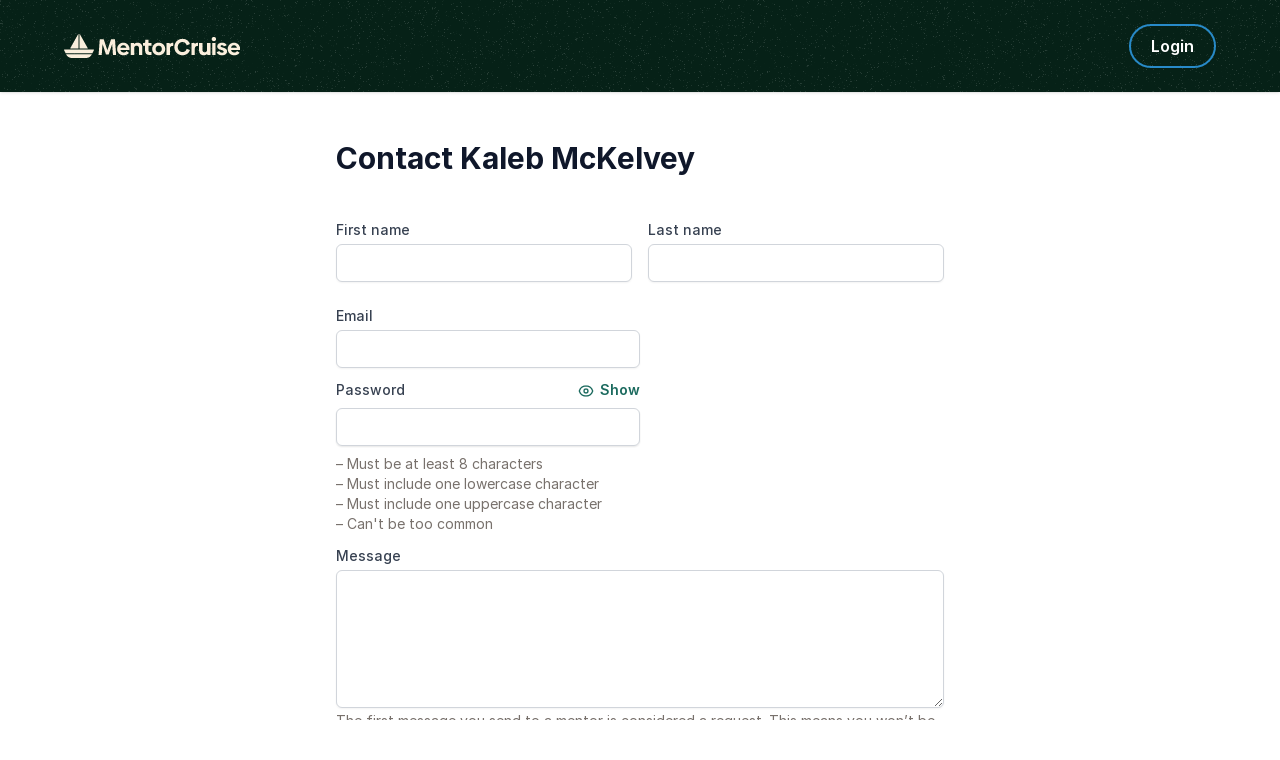

--- FILE ---
content_type: text/html; charset=utf-8
request_url: https://mentorcruise.com/mentor/kalebmckelvey/inquiry/
body_size: 7160
content:


<!DOCTYPE html>
<html class="" lang="en">
<head>
    <meta http-equiv="Content-Type" content="text/html;charset=utf-8"/>
    <meta http-equiv="X-UA-Compatible" content="IE=edge">
    <meta name="viewport" content="width=device-width, initial-scale=1">
    <meta name="apple-mobile-web-app-capable" content="yes"/>
    <meta name="mobile-web-app-capable" content="yes">
    <title>Contact Kaleb McKelvey - MentorCruise</title>
    <meta name="description" content="MentorCruise connects aspiring mentees with industry experts for mentorship in Software Engineering, Product Management, AI, Design and Business.">

    
    <meta name="robots" content="noindex">


    

    
    <link rel="canonical" href="https://mentorcruise.com/mentor/kalebmckelvey/inquiry/">


    <link rel="apple-touch-icon" sizes="180x180" href="https://cdn.mentorcruise.com/img/favicons/apple-touch-icon.png">
    <link rel="icon" type="image/png" sizes="196x196" href="https://cdn.mentorcruise.com/img/favicons/favicon-196x196.png">
    <link rel="icon" type="image/png" sizes="96x96" href="https://cdn.mentorcruise.com/img/favicons/favicon-96x96.png">
    <link rel="icon" type="image/png" sizes="32x32" href="https://cdn.mentorcruise.com/img/favicons/favicon-32x32.png">
    <link rel="icon" type="image/png" sizes="16x16" href="https://cdn.mentorcruise.com/img/favicons/favicon-16x16.png">
    <link rel="manifest" href="/manifest.json">
    <link rel="mask-icon" href="https://cdn.mentorcruise.com/img/favicons/safari-pinned-tab.svg" color="#5bbad5">
    <meta name="theme-color" content="#ffffff">

    <meta name="p:domain_verify" content="083c064bdfdef31e92e162517e3c52fd"/>

    
        <meta name="twitter:card" content="summary_large_image">
        <meta name="twitter:site" content="@mentorcruise">
        <meta name="twitter:title"
              content="MentorCruise - Connecting Mentors & Mentees">
        <meta prefix="og: http://ogp.me/ns#" name="og:description"
              content="MentorCruise connects aspiring tech workers with industry professionals for long-term mentorship in Software Engineering, Product, Design and Business.">

        
            <meta prefix="og: http://ogp.me/ns#" name="og:image" content="https://cdn.mentorcruise.com/img/twitter_card.jpg">
            <meta property="og:image" name="image" content="https://cdn.mentorcruise.com/img/twitter_card.jpg">
        
    

    
        <link rel="preconnect" href="https://rsms.me/">
        <link rel="stylesheet" href="https://rsms.me/inter/inter.css">

        <!-- Preload critical Shippori fonts FIRST -->
        <link rel="preload" href="https://cdn.mentorcruise.com/css/fonts/ShipporiMincho-Regular.woff2" as="font" type="font/woff2" crossorigin>
        <link rel="preload" href="https://cdn.mentorcruise.com/css/fonts/ShipporiMincho-SemiBold.woff2" as="font" type="font/woff2" crossorigin>
        <link rel="preload" href="https://cdn.mentorcruise.com/css/fonts/ShipporiMincho-Medium.woff2" as="font" type="font/woff2" crossorigin>
        <link rel="preload" href="https://cdn.mentorcruise.com/css/fonts/ShipporiMincho-ExtraBold.woff2" as="font" type="font/woff2" crossorigin>
        
        <link rel="stylesheet" href="https://cdn.mentorcruise.com/css/fonts/NotoColorEmoji.css"/>
        
        <link rel="stylesheet" href="https://cdn.mentorcruise.com/css/fonts/ShipporiMincho.css"/>

        <link rel="stylesheet" href="https://cdn.mentorcruise.com/css/minireset.css">

        
    <link rel="preload" href="https://cdn.mentorcruise.com/css/bulma.css" as="style"
            onload="this.onload=null;this.rel='stylesheet'">
    <noscript>
        <link rel="stylesheet" href="https://cdn.mentorcruise.com/css/bulma.css">
    </noscript>


        
    <link rel="preload" href="https://cdn.mentorcruise.com/css/app.min.css" as="style"
        onload="this.onload=null;this.rel='stylesheet'">
    <noscript>
        <link rel="stylesheet" href="https://cdn.mentorcruise.com/css/app.min.css">
    </noscript>

    <link rel="stylesheet" type="text/css" href="https://cdn.mentorcruise.com/css/tailwind.app.min.css"/>


        <link rel="stylesheet" type="text/css" href="https://cdn.mentorcruise.com/css/tailwind.shared.min.css"/>
    


    


    
        <script async src="https://js.stripe.com/v3/"></script>
    
    <script>
  !function (t, e) {
    var o, n, p, r;
    e.__SV || (window.posthog = e, e._i = [], e.init = function (i, s, a) {
      function g(t, e) {
        var o = e.split(".");
        2 == o.length && (t = t[o[0]], e = o[1]), t[e] = function () {
          t.push([e].concat(Array.prototype.slice.call(arguments, 0)))
        }
      }

      (p = t.createElement("script")).type = "text/javascript", p.async = !0, p.src = s.api_host.replace(".i.posthog.com", "-assets.i.posthog.com") + "/static/array.js", (r = t.getElementsByTagName("script")[0]).parentNode.insertBefore(p, r);
      var u = e;
      for (void 0 !== a ? u = e[a] = [] : a = "posthog", u.people = u.people || [], u.toString = function (t) {
        var e = "posthog";
        return "posthog" !== a && (e += "." + a), t || (e += " (stub)"), e
      }, u.people.toString = function () {
        return u.toString(1) + ".people (stub)"
      }, o = "capture identify alias people.set people.set_once set_config register register_once unregister opt_out_capturing has_opted_out_capturing opt_in_capturing reset isFeatureEnabled onFeatureFlags getFeatureFlag getFeatureFlagPayload reloadFeatureFlags group updateEarlyAccessFeatureEnrollment getEarlyAccessFeatures getActiveMatchingSurveys getSurveys getNextSurveyStep onSessionId setPersonProperties".split(" "), n = 0; n < o.length; n++) g(u, o[n]);
      e._i.push([i, s, a])
    }, e.__SV = 1)
  }(document, window.posthog || []);
  posthog.init('phc_IzF2cRn8lIqiClHrZspczjrkkQUHe7Bv1P0sDCrGyNm', {
    api_host: 'https://eu.posthog.com',
    autocapture: false,
    
  });
  
</script>
    <script src="https://cdn.brevo.com/js/sdk-loader.js" async></script>
<script>
  // Version: 2.0
  window.Brevo = window.Brevo || [];
  Brevo.push([
    "init",
    {
      client_key: "xzrz2d7tk1ii25aczdsaa0pa",
      // Optional: Add other initialization options, see documentation
    }
  ]);
</script>


    <!-- Google Tag Manager -->
<script>(function(w,d,s,l,i){w[l]=w[l]||[];w[l].push({'gtm.start':
new Date().getTime(),event:'gtm.js'});var f=d.getElementsByTagName(s)[0],
j=d.createElement(s),dl=l!='dataLayer'?'&l='+l:'';j.async=true;j.src=
'https://www.googletagmanager.com/gtm.js?id='+i+dl;f.parentNode.insertBefore(j,f);
})(window,document,'script','dataLayer','GTM-T6M7X6J');</script>
<!-- End Google Tag Manager -->
    

    
    
</head>
<body class="">

<div class="hidden" id="cms_toolbar">
    
</div>

<!-- Global site tag (gtag.js) - Google Analytics -->
<script async src="https://www.googletagmanager.com/gtag/js?id=G-QSPE4CWM7X"></script>
<script>
  window.dataLayer = window.dataLayer || [];
  function gtag(){dataLayer.push(arguments);}
  gtag('js', new Date());

  gtag('config', 'G-QSPE4CWM7X');
</script>
<!-- Google Tag Manager (noscript) -->
<noscript><iframe src="https://www.googletagmanager.com/ns.html?id=GTM-T6M7X6J"
height="0" width="0" style="display:none;visibility:hidden"></iframe></noscript>
<!-- End Google Tag Manager (noscript) -->



    
        


<div x-data="{ open: false }" x-bind:class="{ 'z-10 relative': open }">
    <header class="bg-brand-very-dark-green-noise shadow" x-data="{ mobileOpen: false }">
        <div class="mx-auto max-w-7xl px-4 lg:px-16">
            <div class="flex flex-col gap-6 items-center justify-center py-6">
                <!-- Main navigation row -->
                <div class="relative flex gap-x-8 items-center justify-between w-full">
                    <!-- Logo -->
                    <div class="flex relative">
                        <div class="flex flex-shrink-0 items-center">
                            <a class="block" href="/">
                                <img class="block" style="width: 177px; height: 24px;" src="https://cdn.mentorcruise.com/img/mc-logo-white.svg"
                                    alt="MentorCruise">
                            </a>
                        </div>
                    </div>

                    <!-- Search bar (desktop) -->
                    

                    <!-- Mobile menu button -->
                    <div class="relative flex items-center lg:hidden">
                        <button type="button" @click="mobileOpen = !mobileOpen"
                                class="relative border-0 bg-transparent inline-flex items-center justify-center rounded-md p-2 text-citrine-white hover:bg-brand-dark-green hover:text-white focus:outline-none focus:ring-2 focus:ring-inset focus:ring-brand-blue"
                                aria-controls="mobile-menu" aria-expanded="false">
                            <span class="absolute -inset-0.5"></span>
                            <span class="sr-only">Open menu</span>
                            <svg class="inline-block h-6 w-6" fill="none" viewBox="0 0 24 24" stroke-width="1.5"
                                stroke="currentColor" aria-hidden="true" x-bind:class="{ 'hidden': mobileOpen, 'inline-block': !mobileOpen }">
                                <path stroke-linecap="round" stroke-linejoin="round"
                                    d="M3.75 6.75h16.5M3.75 12h16.5m-16.5 5.25h16.5"/>
                            </svg>
                            <svg class="hidden h-6 w-6" fill="none" viewBox="0 0 24 24" stroke-width="1.5" stroke="currentColor"
                                aria-hidden="true" x-bind:class="{ 'block': mobileOpen, 'hidden': !mobileOpen }">
                                <path stroke-linecap="round" stroke-linejoin="round" d="M6 18L18 6M6 6l12 12"/>
                            </svg>
                        </button>
                    </div>

                    <!-- Desktop navigation -->
                    <div class="hidden lg:flex gap-x-8 items-center">
                        <!-- For Businesses dropdown -->
                        <div @mouseover="open = true" @mouseleave="open = false"
                            class="relative inline-block text-left">
                            <div>
                                
                            </div>

                            <div x-show="open" style="display: none;"
                                class="absolute right-0 z-50 w-56 origin-top-right rounded-md bg-white shadow-lg ring-1 ring-black ring-opacity-5 focus:outline-none"
                                role="menu" aria-orientation="vertical" aria-labelledby="menu-button" tabindex="-1"
                                x-transition:enter="transition ease-out duration-100"
                                x-transition:enter-start="transform opacity-0 scale-95"
                                x-transition:enter-end="transform opacity-100 scale-100"
                                x-transition:leave="transition ease-in duration-75"
                                x-transition:leave-start="transform opacity-100 scale-100"
                                x-transition:leave-end="transform opacity-0 scale-95">
                                <div class="py-1" role="none">
                                    <a href="/teams/"
                                    class="text-stone-900 inline-block w-full px-4 py-2 text-sm hover:bg-gray-100"
                                    role="menuitem" tabindex="-1" id="menu-item-0">Mentorship for Teams</a>
                                    <a href="/teams/info/"
                                    class="text-stone-900 inline-block w-full px-4 py-2 text-sm hover:bg-gray-100"
                                    role="menuitem" tabindex="-1" id="menu-item-1">Information for Employers</a>
                                    <a href="/fractional-executive/"
                                    class="text-stone-900 inline-block w-full px-4 py-2 text-sm hover:bg-gray-100"
                                    role="menuitem" tabindex="-1" id="menu-item-3">Fractional Executives</a>
                                </div>
                            </div>
                        </div>

                        <!-- Action buttons -->
                        <div class="flex gap-4 items-center">
                            
                                
                                    <!-- Log in button -->
                                    <a href="/auth/login/" 
                                    class="secondary-btn small text-white"
                                    title="Login">
                                        Login
                                    </a>
                                
                            

                            
                        </div>
                    </div>
                </div>

                <!-- Sub-navigation -->
                
            </div>
        </div>

        <!-- Mobile menu -->
        <nav class="lg:hidden" aria-label="Global" id="mobile-menu" x-show="mobileOpen" style="display: none;">
            <div class="space-y-1 px-4 pb-3 pt-4 bg-brand-dark-green border-solid border-0 border-t border-brand-dark-green">
                <!-- Mobile search -->
                
                
                <a href="/mentor/browse/"
                class="text-citrine-white hover:bg-brand-dark-green hover:text-white inline-block w-full rounded-md py-3 px-3 text-base font-medium"
                aria-current="page">Find a mentor</a>
                <a href="/teams/"
                class="text-citrine-white hover:bg-brand-dark-green hover:text-white inline-block w-full rounded-md py-3 px-3 text-base font-medium">For businesses</a>
                
                    <a href="/auth/login/"
                    class="text-citrine-white hover:bg-brand-dark-green hover:text-white inline-block w-full rounded-md py-3 px-3 text-base font-medium">Login</a>
                
            </div>
        </nav>
    </header>
</div>

<style>
    /* only on desktop */

    @media (min-width: 1024px) {
        .scrollable-list-container {
            position: relative;
            width: 100%; /* Adjust based on your layout requirements */
        }

        .scrollable-list-container::after {
            content: '';
            position: absolute;
            right: 0;
            top: 0;
            width: 20px; /* Width of the gradient */
            height: 100%;
            background: linear-gradient(to left, rgba(255, 255, 255, 1), rgba(255, 255, 255, 0));
            pointer-events: none; /* Ensures clicks pass through */
        }
    }

</style>
    

    <div class="max-w-screen-sm mx-auto my-12 px-4">
        <h1 class="text-slate-900 font-bold text-3xl">Contact Kaleb McKelvey</h1>


        <div class="my-8">

            <form action="" method="post"><input type="hidden" name="csrfmiddlewaretoken" value="pqiEw91Yl9kIO2P5Nr5JppEUzRJ1ixWKkP43NbdWO44BpX9hIB0JQkg4zpXCmf1e">

                <div class="sm:grid grid-cols-2 gap-x-4">
                    <div>



    <div class="col-span-1">
        <div class="my-3" id="field-first_name">
            
                <div class="flex">
                    <label for="id-first_name" class="inline-block text-sm font-medium text-gray-700">
                        First name</label>
                    <div class="flex-1 extra-field text-sm text-stone-500 font-medium text-right"></div>
                </div>
            
            <div class="mt-1">
                
                    <input type="text"
                           name="first_name"
                           id="id-first_name"
                           value=""
                           placeholder=""
                           required
                           class="form-input">
                
            </div>
            
        </div>
    </div>


</div>
                    <div>



    <div class="col-span-1">
        <div class="my-3" id="field-last_name">
            
                <div class="flex">
                    <label for="id-last_name" class="inline-block text-sm font-medium text-gray-700">
                        Last name</label>
                    <div class="flex-1 extra-field text-sm text-stone-500 font-medium text-right"></div>
                </div>
            
            <div class="mt-1">
                
                    <input type="text"
                           name="last_name"
                           id="id-last_name"
                           value=""
                           placeholder=""
                           required
                           class="form-input">
                
            </div>
            
        </div>
    </div>


</div>
                </div>

                <div class="w-1/2">
                    <div>



    <div class="col-span-2">
        <div class="my-3" id="field-email">
            
                <div class="flex">
                    <label for="id-email" class="inline-block text-sm font-medium text-gray-700">
                        Email</label>
                    <div class="flex-1 extra-field text-sm text-stone-500 font-medium text-right"></div>
                </div>
            
            <div class="mt-1">
                
                    <input type="email"
                           name="email"
                           id="id-email"
                           value=""
                           placeholder=""
                           required
                           class="form-input">
                
            </div>
            
        </div>
    </div>


</div>
                    <div>



    <div class="col-span-1">
        <div class="my-3" id="field-password">
            
            <div class="mt-1">
                
                    <div x-data="{show_password: false, password: ''}">
    <div class="flex justify-between">
        <label for="id-password"
               class="inline-block text-sm font-medium text-gray-700 mb-1">Password</label>
        <div class="text-sm font-semibold text-teal-700 cursor-pointer" x-show="!show_password"
             @click="show_password = true">
            <svg fill="none" stroke="currentColor" class="h-4 w-4 mr-0.5 align-sub" stroke-width="2" viewBox="0 0 24 24"
                 xmlns="http://www.w3.org/2000/svg" aria-hidden="true">
                <path stroke-linecap="round" stroke-linejoin="round"
                      d="M2.036 12.322a1.012 1.012 0 010-.639C3.423 7.51 7.36 4.5 12 4.5c4.638 0 8.573 3.007 9.963 7.178.07.207.07.431 0 .639C20.577 16.49 16.64 19.5 12 19.5c-4.638 0-8.573-3.007-9.963-7.178z"></path>
                <path stroke-linecap="round" stroke-linejoin="round" d="M15 12a3 3 0 11-6 0 3 3 0 016 0z"></path>
            </svg>
            Show
        </div>
        <div class="text-sm font-semibold text-teal-700 cursor-pointer" x-show="show_password"
             @click="show_password = false">
            <svg fill="none" stroke="currentColor" class="h-4 w-4 mr-0.5 align-sub" stroke-width="2" viewBox="0 0 24 24"
                 xmlns="http://www.w3.org/2000/svg" aria-hidden="true">
                <path stroke-linecap="round" stroke-linejoin="round"
                      d="M3.98 8.223A10.477 10.477 0 001.934 12C3.226 16.338 7.244 19.5 12 19.5c.993 0 1.953-.138 2.863-.395M6.228 6.228A10.45 10.45 0 0112 4.5c4.756 0 8.773 3.162 10.065 7.498a10.523 10.523 0 01-4.293 5.774M6.228 6.228L3 3m3.228 3.228l3.65 3.65m7.894 7.894L21 21m-3.228-3.228l-3.65-3.65m0 0a3 3 0 10-4.243-4.243m4.242 4.242L9.88 9.88"></path>

            </svg>
            Hide
        </div>
    </div>

    <div class="mt-1 flex rounded-md shadow-sm">
        <div class="relative flex items-stretch flex-grow focus-within:z-10">
            <input :type="show_password ? 'text' : 'password'" x-model="password" name="password"
                   id="id-password"
                   class="form-input shadow-sm focus:ring-indigo-500 focus:border-indigo-500 block w-full sm:text-sm border-gray-300 rounded-l-md"
                   placeholder="" required>

        </div>
    </div>

    <!-- Validation Checks -->
    <div class="mt-2 text-sm">
        <div :class="password.length >= 8 ? 'text-green-500' : 'text-stone-500'">
            <span x-show="password.length >= 8"><svg fill="none" class="inline w-4 h-4 mr-0.5 align-sub" stroke="currentColor" stroke-width="2" viewBox="0 0 24 24" xmlns="http://www.w3.org/2000/svg" aria-hidden="true">
  <path stroke-linecap="round" stroke-linejoin="round" d="M4.5 12.75l6 6 9-13.5"></path>
</svg></span><span x-show="password.length < 8">–</span> Must be at least 8
            characters
        </div>
        <div :class="password.match(/[a-z]/) ? 'text-green-500' : 'text-stone-500'">
            <span x-show="password.match(/[a-z]/)"><svg fill="none" class="inline w-4 h-4 mr-0.5 align-sub" stroke="currentColor" stroke-width="2" viewBox="0 0 24 24" xmlns="http://www.w3.org/2000/svg" aria-hidden="true">
  <path stroke-linecap="round" stroke-linejoin="round" d="M4.5 12.75l6 6 9-13.5"></path>
</svg></span><span x-show="!password.match(/[a-z]/)">–</span> Must include
            one lowercase character
        </div>
        <div :class="password.match(/[A-Z]/) ? 'text-green-500' : 'text-stone-500'">
            <span x-show="password.match(/[A-Z]/)"><svg fill="none" class="inline w-4 h-4 mr-0.5 align-sub" stroke="currentColor" stroke-width="2" viewBox="0 0 24 24" xmlns="http://www.w3.org/2000/svg" aria-hidden="true">
  <path stroke-linecap="round" stroke-linejoin="round" d="M4.5 12.75l6 6 9-13.5"></path>
</svg></span><span x-show="!password.match(/[A-Z]/)">–</span> Must include
            one uppercase character
        </div>
        <div :class="password.length != 0 && !['test', 'hello'].some(substring => password.includes(substring)) ? 'text-green-500' : 'text-stone-500'">
            <span x-show="password.length != 0 && !['test', 'hello'].some(substring => password.includes(substring))"><svg fill="none" class="inline w-4 h-4 mr-0.5 align-sub" stroke="currentColor" stroke-width="2" viewBox="0 0 24 24" xmlns="http://www.w3.org/2000/svg" aria-hidden="true">
  <path stroke-linecap="round" stroke-linejoin="round" d="M4.5 12.75l6 6 9-13.5"></path>
</svg></span><span
                x-show="password.length == 0 || ['test', 'hello'].some(substring => password.includes(substring))">–</span> Can't be too common
        </div>
    </div>

    
    
</div>
                
            </div>
            
        </div>
    </div>


</div>
                </div>

                <div>



    <div class="col-span-2">
        <div class="my-3" id="field-message">
            
                <div class="flex">
                    <label for="id-message" class="inline-block text-sm font-medium text-gray-700">
                        Message</label>
                    <div class="flex-1 extra-field text-sm text-stone-500 font-medium text-right"></div>
                </div>
            
            <div class="mt-1">
                
                    <textarea rows="6" name="message" id="id-message"
                              placeholder=""
                              required
                              class="form-textarea shadow-sm focus:ring-indigo-500 focus:border-indigo-500 block w-full sm:text-sm border-gray-300 rounded-md"></textarea>
                
            </div>
            
                <small class="inline mt-1 text-stone-500 text-sm">The first message you send to a mentor is considered a request. This means you won’t be able to send more messages to the mentor until they reply to you.</small>
            
        </div>
    </div>


</div>

                <div class="mt-6 text-sm">
                    <div class="font-bold text-stone-500">Mentees typically contact mentors to:</div>
                    <div class="text-stone-500 mt-1">
                        <svg class="w-4 h-4 text-teal-500 inline align-middle" fill="currentColor" viewBox="0 0 20 20"
                             xmlns="http://www.w3.org/2000/svg">
                            <path fill-rule="evenodd"
                                  d="M10 18a8 8 0 100-16 8 8 0 000 16zm3.707-9.293a1 1 0 00-1.414-1.414L9 10.586 7.707 9.293a1 1 0 00-1.414 1.414l2 2a1 1 0 001.414 0l4-4z"
                                  clip-rule="evenodd"></path>
                        </svg>
                        Ask quick clarifying questions
                    </div>
                    <div class="text-stone-500 mt-1">
                        <svg class="w-4 h-4 text-teal-500 inline align-middle" fill="currentColor" viewBox="0 0 20 20"
                             xmlns="http://www.w3.org/2000/svg">
                            <path fill-rule="evenodd"
                                  d="M10 18a8 8 0 100-16 8 8 0 000 16zm3.707-9.293a1 1 0 00-1.414-1.414L9 10.586 7.707 9.293a1 1 0 00-1.414 1.414l2 2a1 1 0 001.414 0l4-4z"
                                  clip-rule="evenodd"></path>
                        </svg>
                        Ask for advice on which plan/session to choose
                    </div>
                </div>

                <div class="cf-turnstile my-4" data-sitekey="0x4AAAAAAAOH6b8uoa8XoQNZ"></div>

                <div class="mt-6">
                    
                        <button type="submit" class="blue-btn">Sign up and send message</button>
                        <p>Already have an account? <a href="/auth/login/?next=/mentor/kalebmckelvey/inquiry/"
                                                       class="text-teal-400">Log in</a></p>
                    
                </div>

            </form>
        </div>
    </div>





    <script async src="https://uppercut.co/uc.js" data-uppercut="7f8897f1-a3ae-4d63-8bc2-e03bdb154333"></script>
    <script type="text/javascript">
(function() {
    window.sib = {
        equeue: [],
        client_key: "xzrz2d7tk1ii25aczdsaa0pa"
    };
    /* OPTIONAL: email for identify request*/
    // window.sib.email_id = 'example@domain.com';
    window.sendinblue = {};
    for (var j = ['track', 'identify', 'trackLink', 'page'], i = 0; i < j.length; i++) {
    (function(k) {
        window.sendinblue[k] = function() {
            var arg = Array.prototype.slice.call(arguments);
            (window.sib[k] || function() {
                    var t = {};
                    t[k] = arg;
                    window.sib.equeue.push(t);
                })(arg[0], arg[1], arg[2]);
            };
        })(j[i]);
    }
    var n = document.createElement("script"),
        i = document.getElementsByTagName("script")[0];
    n.type = "text/javascript", n.id = "sendinblue-js", n.async = !0, n.src = "https://sibautomation.com/sa.js?key=" + window.sib.client_key, i.parentNode.insertBefore(n, i), window.sendinblue.page();
})();
</script>
    <script type="text/javascript">
    (function(c,l,a,r,i,t,y){
        c[a]=c[a]||function(){(c[a].q=c[a].q||[]).push(arguments)};
        t=l.createElement(r);t.async=1;t.src="https://www.clarity.ms/tag/"+i;
        y=l.getElementsByTagName(r)[0];y.parentNode.insertBefore(t,y);
    })(window, document, "clarity", "script", "drh2dsaoqe");
</script>



    <script defer src="https://cdn.jsdelivr.net/npm/alpinejs@3.11.1/dist/cdn.min.js"></script>
    <script
            src="https://code.jquery.com/jquery-3.6.0.min.js"
            integrity="sha256-/xUj+3OJU5yExlq6GSYGSHk7tPXikynS7ogEvDej/m4="
            crossorigin="anonymous"></script>
    <script type="text/javascript" src="https://cdn.mentorcruise.com/js/bulma.js"></script>
    <script src="https://challenges.cloudflare.com/turnstile/v0/api.js" async defer></script>




<script type="application/ld+json">
{
  "@context": "http://schema.org",
  "@type": "Organization",
  "url": "https://mentorcruise.com",
  "logo": "https://cdn.mentorcruise.com/img/mc_green.png",
  "potentialAction": {
    "@type": "SearchAction",
    "target": "https://mentorcruise.com/mentor/browse/?search={search_term_string}",
    "query-input": "required name=search_term_string"
  }
}

</script>







    <link rel="preload" href="https://maxcdn.bootstrapcdn.com/font-awesome/4.5.0/css/font-awesome.min.css" as="style"
        onload="this.onload=null;this.rel='stylesheet'">
    <noscript>
        <link rel="stylesheet" href="https://maxcdn.bootstrapcdn.com/font-awesome/4.5.0/css/font-awesome.min.css">
    </noscript>






<script defer src="https://static.cloudflareinsights.com/beacon.min.js/vcd15cbe7772f49c399c6a5babf22c1241717689176015" integrity="sha512-ZpsOmlRQV6y907TI0dKBHq9Md29nnaEIPlkf84rnaERnq6zvWvPUqr2ft8M1aS28oN72PdrCzSjY4U6VaAw1EQ==" data-cf-beacon='{"version":"2024.11.0","token":"0f39e5003c60468f9c50519c41a8707b","server_timing":{"name":{"cfCacheStatus":true,"cfEdge":true,"cfExtPri":true,"cfL4":true,"cfOrigin":true,"cfSpeedBrain":true},"location_startswith":null}}' crossorigin="anonymous"></script>
</body>
</html>


--- FILE ---
content_type: text/css
request_url: https://cdn.mentorcruise.com/css/tailwind.app.min.css
body_size: 24919
content:
.form-input,.form-multiselect,.form-select,.form-textarea{-webkit-appearance:none;-moz-appearance:none;appearance:none;background-color:#fff;border-color:#6b7280;border-width:1px;border-radius:0;padding-top:.5rem;padding-right:.75rem;padding-bottom:.5rem;padding-left:.75rem;font-size:1rem;line-height:1.5rem;--tw-shadow:0 0 #0000}.form-input:focus,.form-multiselect:focus,.form-select:focus,.form-textarea:focus{outline:2px solid transparent;outline-offset:2px;--tw-ring-inset:var(--tw-empty,/*!*/ /*!*/);--tw-ring-offset-width:0px;--tw-ring-offset-color:#fff;--tw-ring-color:#1C64F2;--tw-ring-offset-shadow:var(--tw-ring-inset) 0 0 0 var(--tw-ring-offset-width) var(--tw-ring-offset-color);--tw-ring-shadow:var(--tw-ring-inset) 0 0 0 calc(1px + var(--tw-ring-offset-width)) var(--tw-ring-color);box-shadow:var(--tw-ring-offset-shadow),var(--tw-ring-shadow),var(--tw-shadow);border-color:#1c64f2}.form-input::-moz-placeholder,.form-textarea::-moz-placeholder{color:#6b7280;opacity:1}.form-input::placeholder,.form-textarea::placeholder{color:#6b7280;opacity:1}.form-input::-webkit-datetime-edit-fields-wrapper{padding:0}.form-input::-webkit-date-and-time-value{min-height:1.5em}.form-select{background-image:url("data:image/svg+xml,%3csvg xmlns='http://www.w3.org/2000/svg' fill='none' viewBox='0 0 20 20'%3e%3cpath stroke='%236B7280' stroke-linecap='round' stroke-linejoin='round' stroke-width='1.5' d='M6 8l4 4 4-4'/%3e%3c/svg%3e");background-position:right .5rem center;background-repeat:no-repeat;background-size:1.5em 1.5em;padding-right:2.5rem;-webkit-print-color-adjust:exact;color-adjust:exact}.form-checkbox,.form-radio{-webkit-appearance:none;-moz-appearance:none;appearance:none;padding:0;-webkit-print-color-adjust:exact;color-adjust:exact;display:inline-block;vertical-align:middle;background-origin:border-box;-webkit-user-select:none;-moz-user-select:none;user-select:none;flex-shrink:0;height:1rem;width:1rem;color:#1c64f2;background-color:#fff;border-color:#6b7280;border-width:1px;--tw-shadow:0 0 #0000}.form-checkbox{border-radius:0}.form-radio{border-radius:100%}.form-checkbox:focus,.form-radio:focus{outline:2px solid transparent;outline-offset:2px;--tw-ring-inset:var(--tw-empty,/*!*/ /*!*/);--tw-ring-offset-width:2px;--tw-ring-offset-color:#fff;--tw-ring-color:#1C64F2;--tw-ring-offset-shadow:var(--tw-ring-inset) 0 0 0 var(--tw-ring-offset-width) var(--tw-ring-offset-color);--tw-ring-shadow:var(--tw-ring-inset) 0 0 0 calc(2px + var(--tw-ring-offset-width)) var(--tw-ring-color);box-shadow:var(--tw-ring-offset-shadow),var(--tw-ring-shadow),var(--tw-shadow)}.form-checkbox:checked,.form-radio:checked{border-color:transparent;background-color:currentColor;background-size:100% 100%;background-position:center;background-repeat:no-repeat}.form-checkbox:checked{background-image:url("data:image/svg+xml,%3csvg viewBox='0 0 16 16' fill='white' xmlns='http://www.w3.org/2000/svg'%3e%3cpath d='M12.207 4.793a1 1 0 010 1.414l-5 5a1 1 0 01-1.414 0l-2-2a1 1 0 011.414-1.414L6.5 9.086l4.293-4.293a1 1 0 011.414 0z'/%3e%3c/svg%3e")}.form-radio:checked{background-image:url("data:image/svg+xml,%3csvg viewBox='0 0 16 16' fill='white' xmlns='http://www.w3.org/2000/svg'%3e%3ccircle cx='8' cy='8' r='3'/%3e%3c/svg%3e")}.form-checkbox:checked:focus,.form-checkbox:checked:hover,.form-radio:checked:focus,.form-radio:checked:hover{border-color:transparent;background-color:currentColor}.form-checkbox:indeterminate{background-image:url("data:image/svg+xml,%3csvg xmlns='http://www.w3.org/2000/svg' fill='none' viewBox='0 0 16 16'%3e%3cpath stroke='white' stroke-linecap='round' stroke-linejoin='round' stroke-width='2' d='M4 8h8'/%3e%3c/svg%3e");border-color:transparent;background-color:currentColor;background-size:100% 100%;background-position:center;background-repeat:no-repeat}.form-checkbox:indeterminate:focus,.form-checkbox:indeterminate:hover{border-color:transparent;background-color:currentColor}[multiple],[type=date],[type=datetime-local],[type=email],[type=month],[type=number],[type=password],[type=search],[type=tel],[type=text],[type=time],[type=url],[type=week],select,textarea{-webkit-appearance:none;-moz-appearance:none;appearance:none;background-color:#fff;border-color:#6b7280;border-width:1px;border-radius:0;padding-top:.5rem;padding-right:.75rem;padding-bottom:.5rem;padding-left:.75rem;font-size:1rem;line-height:1.5rem;--tw-shadow:0 0 #0000}[multiple]:focus,[type=date]:focus,[type=datetime-local]:focus,[type=email]:focus,[type=month]:focus,[type=number]:focus,[type=password]:focus,[type=search]:focus,[type=tel]:focus,[type=text]:focus,[type=time]:focus,[type=url]:focus,[type=week]:focus,select:focus,textarea:focus{outline:2px solid transparent;outline-offset:2px;--tw-ring-inset:var(--tw-empty,/*!*/ /*!*/);--tw-ring-offset-width:0px;--tw-ring-offset-color:#fff;--tw-ring-color:#1C64F2;--tw-ring-offset-shadow:var(--tw-ring-inset) 0 0 0 var(--tw-ring-offset-width) var(--tw-ring-offset-color);--tw-ring-shadow:var(--tw-ring-inset) 0 0 0 calc(1px + var(--tw-ring-offset-width)) var(--tw-ring-color);box-shadow:var(--tw-ring-offset-shadow),var(--tw-ring-shadow),var(--tw-shadow);border-color:#1c64f2}input::-moz-placeholder,textarea::-moz-placeholder{color:#6b7280;opacity:1}input::placeholder,textarea::placeholder{color:#6b7280;opacity:1}::-webkit-datetime-edit-fields-wrapper{padding:0}::-webkit-date-and-time-value{min-height:1.5em}select:not([size]){background-image:url("data:image/svg+xml,%3csvg xmlns='http://www.w3.org/2000/svg' fill='none' viewBox='0 0 20 20'%3e%3cpath stroke='%236B7280' stroke-linecap='round' stroke-linejoin='round' stroke-width='1.5' d='M6 8l4 4 4-4'/%3e%3c/svg%3e");background-position:right .5rem center;background-repeat:no-repeat;background-size:1.5em 1.5em;padding-right:2.5rem;print-color-adjust:exact}[multiple]{background-image:initial;background-position:initial;background-repeat:unset;background-size:initial;padding-right:.75rem;print-color-adjust:unset}[type=checkbox],[type=radio]{-webkit-appearance:none;-moz-appearance:none;appearance:none;padding:0;print-color-adjust:exact;display:inline-block;vertical-align:middle;background-origin:border-box;-webkit-user-select:none;-moz-user-select:none;user-select:none;flex-shrink:0;height:1rem;width:1rem;color:#1c64f2;background-color:#fff;border-color:#6b7280;border-width:1px;--tw-shadow:0 0 #0000}[type=checkbox]{border-radius:0}[type=radio]{border-radius:100%}[type=checkbox]:focus,[type=radio]:focus{outline:2px solid transparent;outline-offset:2px;--tw-ring-inset:var(--tw-empty,/*!*/ /*!*/);--tw-ring-offset-width:2px;--tw-ring-offset-color:#fff;--tw-ring-color:#1C64F2;--tw-ring-offset-shadow:var(--tw-ring-inset) 0 0 0 var(--tw-ring-offset-width) var(--tw-ring-offset-color);--tw-ring-shadow:var(--tw-ring-inset) 0 0 0 calc(2px + var(--tw-ring-offset-width)) var(--tw-ring-color);box-shadow:var(--tw-ring-offset-shadow),var(--tw-ring-shadow),var(--tw-shadow)}.dark [type=checkbox]:checked,.dark [type=radio]:checked,[type=checkbox]:checked,[type=radio]:checked{border-color:transparent;background-color:currentColor;background-size:100% 100%;background-position:center;background-repeat:no-repeat}[type=checkbox]:checked{background-image:url("data:image/svg+xml,%3csvg viewBox='0 0 16 16' fill='white' xmlns='http://www.w3.org/2000/svg'%3e%3cpath d='M12.207 4.793a1 1 0 010 1.414l-5 5a1 1 0 01-1.414 0l-2-2a1 1 0 011.414-1.414L6.5 9.086l4.293-4.293a1 1 0 011.414 0z'/%3e%3c/svg%3e")}[type=radio]:checked{background-image:url("data:image/svg+xml,%3csvg viewBox='0 0 16 16' fill='white' xmlns='http://www.w3.org/2000/svg'%3e%3ccircle cx='8' cy='8' r='3'/%3e%3c/svg%3e")}[type=checkbox]:indeterminate{background-image:url("data:image/svg+xml,%3csvg xmlns='http://www.w3.org/2000/svg' fill='none' viewBox='0 0 16 16'%3e%3cpath stroke='white' stroke-linecap='round' stroke-linejoin='round' stroke-width='2' d='M4 8h8'/%3e%3c/svg%3e");border-color:transparent;background-color:currentColor;background-size:100% 100%;background-position:center;background-repeat:no-repeat}[type=checkbox]:indeterminate:focus,[type=checkbox]:indeterminate:hover{border-color:transparent;background-color:currentColor}[type=file]{background:unset;border-color:inherit;border-width:0;border-radius:0;padding:0;font-size:unset;line-height:inherit}[type=file]:focus{outline:1px auto inherit}input[type=file]::file-selector-button{color:#fff;background:#1f2937;border:0;font-weight:500;font-size:.875rem;cursor:pointer;padding-top:.625rem;padding-bottom:.625rem;padding-left:2rem;padding-right:1rem;-webkit-margin-start:-1rem;margin-inline-start:-1rem;-webkit-margin-end:1rem;margin-inline-end:1rem}input[type=file]::file-selector-button:hover{background:#374151}.dark input[type=file]::file-selector-button{color:#fff;background:#4b5563}.dark input[type=file]::file-selector-button:hover{background:#6b7280}input[type=range]::-webkit-slider-thumb{height:1.25rem;width:1.25rem;background:#1c64f2;border-radius:9999px;border:0;appearance:none;-moz-appearance:none;-webkit-appearance:none;cursor:pointer}input[type=range]:disabled::-webkit-slider-thumb{background:#9ca3af}.dark input[type=range]:disabled::-webkit-slider-thumb{background:#6b7280}input[type=range]:focus::-webkit-slider-thumb{outline:2px solid transparent;outline-offset:2px;--tw-ring-offset-shadow:var(--tw-ring-inset) 0 0 0 var(--tw-ring-offset-width) var(--tw-ring-offset-color);--tw-ring-shadow:var(--tw-ring-inset) 0 0 0 calc(4px + var(--tw-ring-offset-width)) var(--tw-ring-color);box-shadow:var(--tw-ring-offset-shadow),var(--tw-ring-shadow),var(--tw-shadow,0 0 #0000);--tw-ring-opacity:1px;--tw-ring-color:rgb(164 202 254 / var(--tw-ring-opacity))}input[type=range]::-moz-range-thumb{height:1.25rem;width:1.25rem;background:#1c64f2;border-radius:9999px;border:0;appearance:none;-moz-appearance:none;-webkit-appearance:none;cursor:pointer}input[type=range]:disabled::-moz-range-thumb{background:#9ca3af}.dark input[type=range]:disabled::-moz-range-thumb{background:#6b7280}input[type=range]::-moz-range-progress{background:#3f83f8}input[type=range]::-ms-fill-lower{background:#3f83f8}.toggle-bg:after{content:"";position:absolute;top:.125rem;left:.125rem;background:#fff;border-color:#d1d5db;border-width:1px;border-radius:9999px;height:1.25rem;width:1.25rem;transition-property:background-color,border-color,color,fill,stroke,opacity,box-shadow,transform,filter,backdrop-filter,-webkit-backdrop-filter;transition-duration:.15s;box-shadow:var(--tw-ring-inset) 0 0 0 calc(0px + var(--tw-ring-offset-width)) var(--tw-ring-color)}input:checked+.toggle-bg:after{transform:translateX(100%);border-color:#fff}input:checked+.toggle-bg{background:#1c64f2;border-color:#1c64f2}.tooltip-arrow,.tooltip-arrow:before{position:absolute;width:8px;height:8px;background:inherit}.tooltip-arrow{visibility:hidden}.tooltip-arrow:before{content:"";visibility:visible;transform:rotate(45deg)}[data-tooltip-style^=light]+.tooltip>.tooltip-arrow:before{border-style:solid;border-color:#e5e7eb}[data-tooltip-style^=light]+.tooltip[data-popper-placement^=top]>.tooltip-arrow:before{border-bottom-width:1px;border-right-width:1px}[data-tooltip-style^=light]+.tooltip[data-popper-placement^=right]>.tooltip-arrow:before{border-bottom-width:1px;border-left-width:1px}[data-tooltip-style^=light]+.tooltip[data-popper-placement^=bottom]>.tooltip-arrow:before{border-top-width:1px;border-left-width:1px}[data-tooltip-style^=light]+.tooltip[data-popper-placement^=left]>.tooltip-arrow:before{border-top-width:1px;border-right-width:1px}.tooltip[data-popper-placement^=top]>.tooltip-arrow{bottom:-4px}.tooltip[data-popper-placement^=bottom]>.tooltip-arrow{top:-4px}.tooltip[data-popper-placement^=left]>.tooltip-arrow{right:-4px}.tooltip[data-popper-placement^=right]>.tooltip-arrow{left:-4px}.tooltip.invisible>.tooltip-arrow:before{visibility:hidden}[data-popper-arrow],[data-popper-arrow]:before{position:absolute;width:8px;height:8px;background:inherit}[data-popper-arrow]{visibility:hidden}[data-popper-arrow]:before{content:"";visibility:visible;transform:rotate(45deg)}[data-popper-arrow]:after{content:"";visibility:visible;transform:rotate(45deg);position:absolute;width:9px;height:9px;background:inherit}[role=tooltip]>[data-popper-arrow]:before{border-style:solid;border-color:#e5e7eb}.dark [role=tooltip]>[data-popper-arrow]:before{border-style:solid;border-color:#4b5563}[role=tooltip]>[data-popper-arrow]:after{border-style:solid;border-color:#e5e7eb}.dark [role=tooltip]>[data-popper-arrow]:after{border-style:solid;border-color:#4b5563}[data-popover][role=tooltip][data-popper-placement^=top]>[data-popper-arrow]:before{border-bottom-width:1px;border-right-width:1px}[data-popover][role=tooltip][data-popper-placement^=top]>[data-popper-arrow]:after{border-bottom-width:1px;border-right-width:1px}[data-popover][role=tooltip][data-popper-placement^=right]>[data-popper-arrow]:before{border-bottom-width:1px;border-left-width:1px}[data-popover][role=tooltip][data-popper-placement^=right]>[data-popper-arrow]:after{border-bottom-width:1px;border-left-width:1px}[data-popover][role=tooltip][data-popper-placement^=bottom]>[data-popper-arrow]:before{border-top-width:1px;border-left-width:1px}[data-popover][role=tooltip][data-popper-placement^=bottom]>[data-popper-arrow]:after{border-top-width:1px;border-left-width:1px}[data-popover][role=tooltip][data-popper-placement^=left]>[data-popper-arrow]:before{border-top-width:1px;border-right-width:1px}[data-popover][role=tooltip][data-popper-placement^=left]>[data-popper-arrow]:after{border-top-width:1px;border-right-width:1px}[data-popover][role=tooltip][data-popper-placement^=top]>[data-popper-arrow]{bottom:-5px}[data-popover][role=tooltip][data-popper-placement^=bottom]>[data-popper-arrow]{top:-5px}[data-popover][role=tooltip][data-popper-placement^=left]>[data-popper-arrow]{right:-5px}[data-popover][role=tooltip][data-popper-placement^=right]>[data-popper-arrow]{left:-5px}[role=tooltip].invisible>[data-popper-arrow]:before{visibility:hidden}[role=tooltip].invisible>[data-popper-arrow]:after{visibility:hidden}*,::after,::before{--tw-translate-x:0;--tw-translate-y:0;--tw-rotate:0;--tw-skew-x:0;--tw-skew-y:0;--tw-scale-x:1;--tw-scale-y:1;--tw-pan-x: ;--tw-pan-y: ;--tw-pinch-zoom: ;--tw-scroll-snap-strictness:proximity;--tw-ordinal: ;--tw-slashed-zero: ;--tw-numeric-figure: ;--tw-numeric-spacing: ;--tw-numeric-fraction: ;--tw-ring-inset: ;--tw-ring-offset-width:0px;--tw-ring-offset-color:#fff;--tw-ring-color:rgb(63 131 248 / 0.5);--tw-ring-offset-shadow:0 0 #0000;--tw-ring-shadow:0 0 #0000;--tw-shadow:0 0 #0000;--tw-shadow-colored:0 0 #0000;--tw-blur: ;--tw-brightness: ;--tw-contrast: ;--tw-grayscale: ;--tw-hue-rotate: ;--tw-invert: ;--tw-saturate: ;--tw-sepia: ;--tw-drop-shadow: ;--tw-backdrop-blur: ;--tw-backdrop-brightness: ;--tw-backdrop-contrast: ;--tw-backdrop-grayscale: ;--tw-backdrop-hue-rotate: ;--tw-backdrop-invert: ;--tw-backdrop-opacity: ;--tw-backdrop-saturate: ;--tw-backdrop-sepia: }.container{width:100%}.\!container{width:100%!important}@media (min-width:640px){.container{max-width:640px}.\!container{max-width:640px!important}}@media (min-width:768px){.container{max-width:768px}.\!container{max-width:768px!important}}@media (min-width:1024px){.container{max-width:1024px}.\!container{max-width:1024px!important}}@media (min-width:1280px){.container{max-width:1280px}.\!container{max-width:1280px!important}}@media (min-width:1536px){.container{max-width:1536px}.\!container{max-width:1536px!important}}.aspect-w-3{position:relative;padding-bottom:calc(var(--tw-aspect-h)/ var(--tw-aspect-w) * 100%);--tw-aspect-w:3}.aspect-w-3>*{position:absolute;height:100%;width:100%;top:0;right:0;bottom:0;left:0}.aspect-h-3{--tw-aspect-h:3}.aspect-w-4{position:relative;padding-bottom:calc(var(--tw-aspect-h)/ var(--tw-aspect-w) * 100%);--tw-aspect-w:4}.aspect-w-4>*{position:absolute;height:100%;width:100%;top:0;right:0;bottom:0;left:0}.aspect-w-16{position:relative;padding-bottom:calc(var(--tw-aspect-h)/ var(--tw-aspect-w) * 100%);--tw-aspect-w:16}.aspect-w-16>*{position:absolute;height:100%;width:100%;top:0;right:0;bottom:0;left:0}.aspect-h-9{--tw-aspect-h:9}.format{color:var(--tw-format-body);max-width:65ch}.format :where([class~=lead]):not(:where([class~=not-format] *)){color:var(--tw-format-lead);font-size:1.25em;line-height:1.6;margin-top:1.2em;margin-bottom:1.2em}.format :where(a):not(:where([class~=not-format] *)){color:var(--tw-format-links);text-decoration:underline;font-weight:500}.format :where(a):not(:where([class~=not-format] *)):hover{text-decoration:none}.format :where(strong):not(:where([class~=not-format] *)){color:var(--tw-format-bold);font-weight:700}.format :where(a strong):not(:where([class~=not-format] *)){color:inherit}.format :where(blockquote strong):not(:where([class~=not-format] *)){color:inherit}.format :where(thead th strong):not(:where([class~=not-format] *)){color:inherit}.format :where(ol):not(:where([class~=not-format] *)){list-style-type:decimal;margin-top:1.25em;margin-bottom:1.25em;padding-left:1.625em}.format :where(ol[type="A"]):not(:where([class~=not-format] *)){list-style-type:upper-alpha}.format :where(ol[type="a"]):not(:where([class~=not-format] *)){list-style-type:lower-alpha}.format :where(ol[type="A" s]):not(:where([class~=not-format] *)){list-style-type:upper-alpha}.format :where(ol[type="a" s]):not(:where([class~=not-format] *)){list-style-type:lower-alpha}.format :where(ol[type="I"]):not(:where([class~=not-format] *)){list-style-type:upper-roman}.format :where(ol[type="i"]):not(:where([class~=not-format] *)){list-style-type:lower-roman}.format :where(ol[type="I" s]):not(:where([class~=not-format] *)){list-style-type:upper-roman}.format :where(ol[type="i" s]):not(:where([class~=not-format] *)){list-style-type:lower-roman}.format :where(ol[type="1"]):not(:where([class~=not-format] *)){list-style-type:decimal}.format :where(ul):not(:where([class~=not-format] *)){list-style-type:disc;margin-top:1.25em;margin-bottom:1.25em;padding-left:1.625em}.format :where(ol > li):not(:where([class~=not-format] *))::marker{font-weight:400;color:var(--tw-format-counters)}.format :where(ul > li):not(:where([class~=not-format] *))::marker{color:var(--tw-format-bullets)}.format :where(hr):not(:where([class~=not-format] *)){border-color:var(--tw-format-hr);border-top-width:1px;margin-top:3em;margin-bottom:3em}.format :where(blockquote):not(:where([class~=not-format] *)){font-size:1.1111111em;font-weight:700;font-style:italic;color:var(--tw-format-quotes);quotes:"\201C""\201D""\2018""\2019";margin-bottom:1.6em}.format :where(blockquote):not(:where([class~=not-format] *))::before{content:"";background-image:url("data:image/svg+xml,%0A%3Csvg width='32' height='24' viewBox='0 0 32 24' fill='none' xmlns='http://www.w3.org/2000/svg'%3E%3Cpath d='M18.6893 24V14.1453C18.6893 6.54 23.664 1.38533 30.6667 -7.15256e-07L31.9933 2.868C28.7507 4.09066 26.6667 7.71867 26.6667 10.6667H32V24H18.6893ZM-9.53674e-07 24V14.1453C-9.53674e-07 6.54 4.99733 1.384 12 -7.15256e-07L13.328 2.868C10.084 4.09066 8 7.71867 8 10.6667L13.3107 10.6667V24H-9.53674e-07Z' fill='%239CA3AF'/%3E%3C/svg%3E%0A");background-repeat:no-repeat;color:var(--tw-format-quotes);width:1.7777778em;height:1.3333333em;display:block;margin-top:1.6em}.format :where(blockquote p:first-of-type):not(:where([class~=not-format] *))::before{content:open-quote}.format :where(blockquote p:last-of-type):not(:where([class~=not-format] *))::after{content:close-quote}.format :where(h1):not(:where([class~=not-format] *)){color:var(--tw-format-headings);font-weight:800;font-size:2.25em;margin-top:0;margin-bottom:.8888889em;line-height:1.1111111}.format :where(h1 strong):not(:where([class~=not-format] *)){font-weight:900;color:inherit}.format :where(h2):not(:where([class~=not-format] *)){color:var(--tw-format-headings);font-weight:700;font-size:1.5em;margin-top:0;margin-bottom:1em;line-height:1.3333333}.format :where(h2 strong):not(:where([class~=not-format] *)){font-weight:800;color:inherit}.format :where(h3):not(:where([class~=not-format] *)){color:var(--tw-format-headings);font-weight:700;font-size:1.25em;margin-top:0;margin-bottom:.6em;line-height:1.6}.format :where(h3 strong):not(:where([class~=not-format] *)){font-weight:800;color:inherit}.format :where(h4):not(:where([class~=not-format] *)){color:var(--tw-format-headings);font-weight:600;margin-top:0;margin-bottom:.5em;line-height:1.5}.format :where(h4 strong):not(:where([class~=not-format] *)){font-weight:700;color:inherit}.format :where(img):not(:where([class~=not-format] *)){margin-top:2em;margin-bottom:2em}.format :where(figure > *):not(:where([class~=not-format] *)){margin-top:0;margin-bottom:0}.format :where(figcaption):not(:where([class~=not-format] *)){color:var(--tw-format-captions);font-size:.875em;line-height:1.4285714;margin-top:.8571429em}.format :where(code):not(:where([class~=not-format] *)){color:var(--tw-format-code);font-weight:600;background-color:var(--tw-format-code-bg);padding-top:.3333333em;padding-bottom:.3333333em;padding-left:.5555556em;padding-right:.5555556em;border-radius:.2222222em;font-size:.875em}.format :where(a code):not(:where([class~=not-format] *)){color:inherit}.format :where(h1 code):not(:where([class~=not-format] *)){color:inherit}.format :where(h2 code):not(:where([class~=not-format] *)){color:inherit;font-size:.875em}.format :where(h3 code):not(:where([class~=not-format] *)){color:inherit;font-size:.9em}.format :where(h4 code):not(:where([class~=not-format] *)){color:inherit}.format :where(blockquote code):not(:where([class~=not-format] *)){color:inherit}.format :where(thead th code):not(:where([class~=not-format] *)){color:inherit}.format :where(pre):not(:where([class~=not-format] *)){color:var(--tw-format-pre-code);background-color:var(--tw-format-pre-bg);overflow-x:auto;font-weight:400;font-size:.875em;line-height:1.7142857;margin-top:1.7142857em;margin-bottom:1.7142857em;border-radius:.375rem;padding-top:.8571429em;padding-right:1.1428571em;padding-bottom:.8571429em;padding-left:1.1428571em}.format :where(pre code):not(:where([class~=not-format] *)){background-color:transparent;border-width:0;border-radius:0;padding:0;font-weight:inherit;color:inherit;font-size:inherit;font-family:inherit;line-height:inherit}.format :where(pre code):not(:where([class~=not-format] *))::before{content:none}.format :where(pre code):not(:where([class~=not-format] *))::after{content:none}.format :where(table):not(:where([class~=not-format] *)){width:100%;table-layout:auto;text-align:left;margin-top:2em;margin-bottom:2em;font-size:.875em;line-height:1.7142857}.format :where(thead):not(:where([class~=not-format] *)){background-color:var(--tw-format-th-bg);border-radius:.2777778em}.format :where(thead th):not(:where([class~=not-format] *)){color:var(--tw-format-headings);font-weight:600;vertical-align:bottom;padding:.5555556em;padding-right:.5714286em;padding-bottom:.5714286em;padding-left:.5714286em}.format :where(tbody tr):not(:where([class~=not-format] *)){border-bottom-width:1px;border-bottom-color:var(--tw-format-td-borders)}.format :where(tbody tr:last-child):not(:where([class~=not-format] *)){border-bottom-width:0}.format :where(tbody td):not(:where([class~=not-format] *)){vertical-align:baseline}.format :where(tfoot):not(:where([class~=not-format] *)){border-top-width:1px;border-top-color:var(--tw-format-th-borders)}.format :where(tfoot td):not(:where([class~=not-format] *)){vertical-align:top}.format{--tw-format-body:#6b7280;--tw-format-headings:#111827;--tw-format-lead:#6b7280;--tw-format-links:#4b5563;--tw-format-bold:#111827;--tw-format-counters:#6b7280;--tw-format-bullets:#6b7280;--tw-format-hr:#e5e7eb;--tw-format-quotes:#111827;--tw-format-quote-borders:#e5e7eb;--tw-format-captions:#6b7280;--tw-format-code:#111827;--tw-format-code-bg:#f3f4f6;--tw-format-pre-code:#4b5563;--tw-format-pre-bg:#f3f4f6;--tw-format-th-borders:#e5e7eb;--tw-format-th-bg:#f9fafb;--tw-format-td-borders:#e5e7eb;--tw-format-invert-body:#9ca3af;--tw-format-invert-headings:#fff;--tw-format-invert-lead:#9ca3af;--tw-format-invert-links:#fff;--tw-format-invert-bold:#fff;--tw-format-invert-counters:#9ca3af;--tw-format-invert-bullets:#4b5563;--tw-format-invert-hr:#374151;--tw-format-invert-quotes:#f3f4f6;--tw-format-invert-quote-borders:#374151;--tw-format-invert-captions:#9ca3af;--tw-format-invert-code:#fff;--tw-format-invert-code-bg:#1f2937;--tw-format-invert-pre-code:#d1d5db;--tw-format-invert-pre-bg:#374151;--tw-format-invert-th-borders:#4b5563;--tw-format-invert-td-borders:#374151;--tw-format-invert-th-bg:#374151;font-size:1rem;line-height:1.75}.format :where(p):not(:where([class~=not-format] *)){margin-top:1.25em;margin-bottom:1.25em}.format :where(blockquote > p:first-child):not(:where([class~=not-format] *)){margin-top:0}.format :where(video):not(:where([class~=not-format] *)){margin-top:2em;margin-bottom:2em}.format :where(figure):not(:where([class~=not-format] *)){margin-top:2em;margin-bottom:2em}.format :where(li):not(:where([class~=not-format] *)){margin-top:.5em;margin-bottom:.5em}.format :where(ol > li):not(:where([class~=not-format] *)){padding-left:.375em}.format :where(ul > li):not(:where([class~=not-format] *)){padding-left:.375em}.format :where(.format > ul > li p):not(:where([class~=not-format] *)){margin-top:.75em;margin-bottom:.75em}.format :where(.format > ul > li > :first-child):not(:where([class~=not-format] *)){margin-top:1.25em}.format :where(.format > ul > li > :last-child):not(:where([class~=not-format] *)){margin-bottom:1.25em}.format :where(.format > ol > li > :first-child):not(:where([class~=not-format] *)){margin-top:1.25em}.format :where(.format > ol > li > :last-child):not(:where([class~=not-format] *)){margin-bottom:1.25em}.format :where(ul ul,ul ol,ol ul,ol ol):not(:where([class~=not-format] *)){margin-top:.75em;margin-bottom:.75em}.format :where(hr + *):not(:where([class~=not-format] *)){margin-top:0}.format :where(h2 + *):not(:where([class~=not-format] *)){margin-top:0}.format :where(h3 + *):not(:where([class~=not-format] *)){margin-top:0}.format :where(h4 + *):not(:where([class~=not-format] *)){margin-top:0}.format :where(thead th:last-child):not(:where([class~=not-format] *)){padding-right:0}.format :where(tbody td,tfoot td):not(:where([class~=not-format] *)){padding-top:.5714286em;padding-right:.5714286em;padding-bottom:.5714286em;padding-left:.5714286em}.format :where(tbody td:last-child,tfoot td:last-child):not(:where([class~=not-format] *)){padding-right:0}.format :where(.format > :first-child):not(:where([class~=not-format] *)){margin-top:0}.format :where(.format > :last-child):not(:where([class~=not-format] *)){margin-bottom:0}.format-sm{font-size:1rem;line-height:1.7142857}.format-sm :where(p):not(:where([class~=not-format] *)){margin-top:1em;margin-bottom:1em}.format-sm :where([class~=lead]):not(:where([class~=not-format] *)){font-size:1.125em;line-height:1.5555556;margin-top:.8888889em;margin-bottom:.8888889em}.format-sm :where(blockquote):not(:where([class~=not-format] *)){margin-bottom:1.3333333em}.format-sm :where(blockquote):not(:where([class~=not-format] *))::before{margin-top:1.3333333em}.format-sm :where(h1):not(:where([class~=not-format] *)){font-size:1.6666667em;margin-top:0;margin-bottom:.8em;line-height:1.2}.format-sm :where(h2):not(:where([class~=not-format] *)){font-size:1.5em;margin-top:0;margin-bottom:.8em;line-height:1.4}.format-sm :where(h3):not(:where([class~=not-format] *)){font-size:1.25em;margin-top:0;margin-bottom:.4444444em;line-height:1.5555556}.format-sm :where(h4):not(:where([class~=not-format] *)){font-size:1.125em;margin-top:0;margin-bottom:.5em;line-height:1.25}.format-sm :where(img):not(:where([class~=not-format] *)){margin-top:1.5em;margin-bottom:1.5em}.format-sm :where(video):not(:where([class~=not-format] *)){margin-top:1.5em;margin-bottom:1.5em}.format-sm :where(figure):not(:where([class~=not-format] *)){margin-top:1.5em;margin-bottom:1.5em}.format-sm :where(figure > *):not(:where([class~=not-format] *)){margin-top:0;margin-bottom:0}.format-sm :where(figcaption):not(:where([class~=not-format] *)){font-size:.875em;line-height:1.3333333;margin-top:.6666667em;text-align:center}.format-sm :where(code):not(:where([class~=not-format] *)){font-size:.875em}.format-sm :where(h2 code):not(:where([class~=not-format] *)){font-size:.9em}.format-sm :where(h3 code):not(:where([class~=not-format] *)){font-size:.8888889em}.format-sm :where(pre):not(:where([class~=not-format] *)){font-size:.875em;line-height:1.6666667;margin-top:1.6666667em;margin-bottom:1.6666667em;border-radius:.25rem;padding-top:.6666667em;padding-right:1em;padding-bottom:.6666667em;padding-left:1em}.format-sm :where(ol):not(:where([class~=not-format] *)){margin-top:1em;margin-bottom:1em;padding-left:1.375em}.format-sm :where(ul):not(:where([class~=not-format] *)){margin-top:1em;margin-bottom:1em;padding-left:1.375em}.format-sm :where(li):not(:where([class~=not-format] *)){margin-top:.25em;margin-bottom:.25em}.format-sm :where(ol > li):not(:where([class~=not-format] *)){padding-left:.375em}.format-sm :where(ul > li):not(:where([class~=not-format] *)){padding-left:.375em}.format-sm :where(.format > ul > li p):not(:where([class~=not-format] *)){margin-top:.5em;margin-bottom:.5em}.format-sm :where(.format > ul > li > :first-child):not(:where([class~=not-format] *)){margin-top:1em}.format-sm :where(.format > ul > li > :last-child):not(:where([class~=not-format] *)){margin-bottom:1em}.format-sm :where(.format > ol > li > :first-child):not(:where([class~=not-format] *)){margin-top:1em}.format-sm :where(.format > ol > li > :last-child):not(:where([class~=not-format] *)){margin-bottom:1em}.format-sm :where(ul ul,ul ol,ol ul,ol ol):not(:where([class~=not-format] *)){margin-top:.5em;margin-bottom:.5em}.format-sm :where(hr):not(:where([class~=not-format] *)){margin-top:2.5em;margin-bottom:2.5em}.format-sm :where(hr + *):not(:where([class~=not-format] *)){margin-top:0}.format-sm :where(h2 + *):not(:where([class~=not-format] *)){margin-top:0}.format-sm :where(h3 + *):not(:where([class~=not-format] *)){margin-top:0}.format-sm :where(h4 + *):not(:where([class~=not-format] *)){margin-top:0}.format-sm :where(table):not(:where([class~=not-format] *)){font-size:.875em;line-height:1.5}.format-sm :where(thead th):not(:where([class~=not-format] *)){padding-right:1em;padding-bottom:.6666667em;padding-left:1em}.format-sm :where(thead th:first-child):not(:where([class~=not-format] *)){padding-left:0}.format-sm :where(thead th:last-child):not(:where([class~=not-format] *)){padding-right:0}.format-sm :where(tbody td,tfoot td):not(:where([class~=not-format] *)){padding-top:.6666667em;padding-right:1em;padding-bottom:.6666667em;padding-left:1em}.format-sm :where(tbody td:first-child,tfoot td:first-child):not(:where([class~=not-format] *)){padding-left:0}.format-sm :where(tbody td:last-child,tfoot td:last-child):not(:where([class~=not-format] *)){padding-right:0}.format-sm :where(.format > :first-child):not(:where([class~=not-format] *)){margin-top:0}.format-sm :where(.format > :last-child):not(:where([class~=not-format] *)){margin-bottom:0}.format-base :where(.format > ul > li p):not(:where([class~=not-format] *)){margin-top:.75em;margin-bottom:.75em}.format-base :where(.format > ul > li > :first-child):not(:where([class~=not-format] *)){margin-top:1.25em}.format-base :where(.format > ul > li > :last-child):not(:where([class~=not-format] *)){margin-bottom:1.25em}.format-base :where(.format > ol > li > :first-child):not(:where([class~=not-format] *)){margin-top:1.25em}.format-base :where(.format > ol > li > :last-child):not(:where([class~=not-format] *)){margin-bottom:1.25em}.format-base :where(.format > :first-child):not(:where([class~=not-format] *)){margin-top:0}.format-base :where(.format > :last-child):not(:where([class~=not-format] *)){margin-bottom:0}.format-lg{font-size:1.125rem;line-height:1.7777778}.format-lg :where(p):not(:where([class~=not-format] *)){margin-top:1.3333333em;margin-bottom:1.3333333em}.format-lg :where([class~=lead]):not(:where([class~=not-format] *)){font-size:1.2222222em;line-height:1.4545455;margin-top:1.0909091em;margin-bottom:1.0909091em}.format-lg :where(blockquote):not(:where([class~=not-format] *))::before{margin-top:1.6666667em}.format-lg :where(blockquote > p:first-child):not(:where([class~=not-format] *)){margin-top:.5em}.format-lg :where(h1):not(:where([class~=not-format] *)){font-size:2.6666667em;margin-top:0;margin-bottom:.8333333em;line-height:1}.format-lg :where(h2):not(:where([class~=not-format] *)){font-size:2em;margin-top:0;margin-bottom:.6666667em;line-height:1.3333333}.format-lg :where(h3):not(:where([class~=not-format] *)){font-size:1.3333333em;margin-top:0;margin-bottom:.6666667em;line-height:1.5}.format-lg :where(h4):not(:where([class~=not-format] *)){margin-top:0;margin-bottom:.4444444em;line-height:1.5555556}.format-lg :where(img):not(:where([class~=not-format] *)){margin-top:1.7777778em;margin-bottom:1.7777778em}.format-lg :where(video):not(:where([class~=not-format] *)){margin-top:1.7777778em;margin-bottom:1.7777778em}.format-lg :where(figure):not(:where([class~=not-format] *)){margin-top:1.7777778em;margin-bottom:1.7777778em}.format-lg :where(figure > *):not(:where([class~=not-format] *)){margin-top:0;margin-bottom:0}.format-lg :where(figcaption):not(:where([class~=not-format] *)){font-size:.8888889em;line-height:1.5;margin-top:1em}.format-lg :where(code):not(:where([class~=not-format] *)){font-size:.8888889em}.format-lg :where(h2 code):not(:where([class~=not-format] *)){font-size:.8666667em}.format-lg :where(h3 code):not(:where([class~=not-format] *)){font-size:.875em}.format-lg :where(pre):not(:where([class~=not-format] *)){font-size:.8888889em;line-height:1.75;margin-top:2em;margin-bottom:2em;border-radius:.375rem;padding-top:1em;padding-right:1.5em;padding-bottom:1em;padding-left:1.5em}.format-lg :where(ol):not(:where([class~=not-format] *)){margin-top:1.3333333em;margin-bottom:1.3333333em;padding-left:1.5555556em}.format-lg :where(ul):not(:where([class~=not-format] *)){margin-top:1.3333333em;margin-bottom:1.3333333em;padding-left:1.5555556em}.format-lg :where(li):not(:where([class~=not-format] *)){margin-top:.6666667em;margin-bottom:.6666667em}.format-lg :where(ol > li):not(:where([class~=not-format] *)){padding-left:.4444444em}.format-lg :where(ul > li):not(:where([class~=not-format] *)){padding-left:.4444444em}.format-lg :where(.format > ul > li p):not(:where([class~=not-format] *)){margin-top:.8888889em;margin-bottom:.8888889em}.format-lg :where(.format > ul > li > :first-child):not(:where([class~=not-format] *)){margin-top:1.3333333em}.format-lg :where(.format > ul > li > :last-child):not(:where([class~=not-format] *)){margin-bottom:1.3333333em}.format-lg :where(.format > ol > li > :first-child):not(:where([class~=not-format] *)){margin-top:1.3333333em}.format-lg :where(.format > ol > li > :last-child):not(:where([class~=not-format] *)){margin-bottom:1.3333333em}.format-lg :where(ul ul,ul ol,ol ul,ol ol):not(:where([class~=not-format] *)){margin-top:.8888889em;margin-bottom:.8888889em}.format-lg :where(hr):not(:where([class~=not-format] *)){margin-top:3.1111111em;margin-bottom:3.1111111em}.format-lg :where(hr + *):not(:where([class~=not-format] *)){margin-top:0}.format-lg :where(h2 + *):not(:where([class~=not-format] *)){margin-top:0}.format-lg :where(h3 + *):not(:where([class~=not-format] *)){margin-top:0}.format-lg :where(h4 + *):not(:where([class~=not-format] *)){margin-top:0}.format-lg :where(table):not(:where([class~=not-format] *)){font-size:.8888889em;line-height:1.5}.format-lg :where(thead th):not(:where([class~=not-format] *)){padding-right:.75em;padding-bottom:.75em;padding-left:.75em}.format-lg :where(thead th:last-child):not(:where([class~=not-format] *)){padding-right:0}.format-lg :where(tbody td,tfoot td):not(:where([class~=not-format] *)){padding-top:.75em;padding-right:.75em;padding-bottom:.75em;padding-left:.75em}.format-lg :where(tbody td:last-child,tfoot td:last-child):not(:where([class~=not-format] *)){padding-right:0}.format-lg :where(.format > :first-child):not(:where([class~=not-format] *)){margin-top:0}.format-lg :where(.format > :last-child):not(:where([class~=not-format] *)){margin-bottom:0}.format-blue{--tw-format-links:#2563eb;--tw-format-invert-links:#3b82f6}.box{margin-bottom:1rem;display:block;border-radius:1rem;border-width:1px;border-style:solid;--tw-border-opacity:1;border-color:rgb(209 213 219 / var(--tw-border-opacity));padding:1.25rem;--tw-shadow:0 0 #0000;--tw-shadow-colored:0 0 #0000;box-shadow:var(--tw-ring-offset-shadow,0 0 #0000),var(--tw-ring-shadow,0 0 #0000),var(--tw-shadow)}a{color:var(--gossamer-800);-webkit-text-decoration-line:none;text-decoration-line:none}.btn{display:inline-flex;cursor:pointer;align-items:center;border-radius:9999px;border-width:1px;border-style:solid;padding-left:1rem;padding-right:1rem;padding-top:.5rem;padding-bottom:.5rem;font-size:.875rem;line-height:1.25rem;font-weight:500;--tw-shadow:0 1px 2px 0 rgb(0 0 0 / 0.05);--tw-shadow-colored:0 1px 2px 0 var(--tw-shadow-color);box-shadow:var(--tw-ring-offset-shadow,0 0 #0000),var(--tw-ring-shadow,0 0 #0000),var(--tw-shadow)}.btn:focus{outline:2px solid transparent;outline-offset:2px;--tw-ring-offset-shadow:var(--tw-ring-inset) 0 0 0 var(--tw-ring-offset-width) var(--tw-ring-offset-color);--tw-ring-shadow:var(--tw-ring-inset) 0 0 0 calc(2px + var(--tw-ring-offset-width)) var(--tw-ring-color);box-shadow:var(--tw-ring-offset-shadow),var(--tw-ring-shadow),var(--tw-shadow,0 0 #0000);--tw-ring-opacity:1;--tw-ring-color:rgb(104 117 245 / var(--tw-ring-opacity));--tw-ring-offset-width:2px}.btn{transition:var(--mc-transition-ease)}.red-btn{border-color:transparent!important;background-color:var(--peach-cream-700);color:var(--peach-cream-100);display:inline-flex;cursor:pointer;align-items:center;border-radius:9999px;border-width:1px;border-style:solid;padding-left:1rem;padding-right:1rem;padding-top:.5rem;padding-bottom:.5rem;font-size:.875rem;line-height:1.25rem;font-weight:500;--tw-shadow:0 1px 2px 0 rgb(0 0 0 / 0.05);--tw-shadow-colored:0 1px 2px 0 var(--tw-shadow-color);box-shadow:var(--tw-ring-offset-shadow,0 0 #0000),var(--tw-ring-shadow,0 0 #0000),var(--tw-shadow)}.red-btn:focus{outline:2px solid transparent;outline-offset:2px;--tw-ring-offset-shadow:var(--tw-ring-inset) 0 0 0 var(--tw-ring-offset-width) var(--tw-ring-offset-color);--tw-ring-shadow:var(--tw-ring-inset) 0 0 0 calc(2px + var(--tw-ring-offset-width)) var(--tw-ring-color);box-shadow:var(--tw-ring-offset-shadow),var(--tw-ring-shadow),var(--tw-shadow,0 0 #0000);--tw-ring-opacity:1;--tw-ring-color:rgb(104 117 245 / var(--tw-ring-opacity));--tw-ring-offset-width:2px}.red-btn{transition:var(--mc-transition-ease)}.red-btn:hover{background-color:var(--peach-cream-800);color:var(--peach-cream-100)}.grey-btn{--tw-border-opacity:1;border-color:rgb(245 245 244 / var(--tw-border-opacity));--tw-bg-opacity:1;background-color:rgb(245 245 244 / var(--tw-bg-opacity));--tw-text-opacity:1;color:rgb(168 162 158 / var(--tw-text-opacity));display:inline-flex;cursor:pointer;align-items:center;border-radius:9999px;border-width:1px;border-style:solid;padding-left:1rem;padding-right:1rem;padding-top:.5rem;padding-bottom:.5rem;font-size:.875rem;line-height:1.25rem;font-weight:500;--tw-shadow:0 1px 2px 0 rgb(0 0 0 / 0.05);--tw-shadow-colored:0 1px 2px 0 var(--tw-shadow-color);box-shadow:var(--tw-ring-offset-shadow,0 0 #0000),var(--tw-ring-shadow,0 0 #0000),var(--tw-shadow)}.grey-btn:focus{outline:2px solid transparent;outline-offset:2px;--tw-ring-offset-shadow:var(--tw-ring-inset) 0 0 0 var(--tw-ring-offset-width) var(--tw-ring-offset-color);--tw-ring-shadow:var(--tw-ring-inset) 0 0 0 calc(2px + var(--tw-ring-offset-width)) var(--tw-ring-color);box-shadow:var(--tw-ring-offset-shadow),var(--tw-ring-shadow),var(--tw-shadow,0 0 #0000);--tw-ring-opacity:1;--tw-ring-color:rgb(104 117 245 / var(--tw-ring-opacity));--tw-ring-offset-width:2px}.grey-btn{transition:var(--mc-transition-ease)}.grey-btn:hover{--tw-border-opacity:1;border-color:rgb(245 245 244 / var(--tw-border-opacity));--tw-bg-opacity:1;background-color:rgb(245 245 244 / var(--tw-bg-opacity));--tw-text-opacity:1;color:rgb(168 162 158 / var(--tw-text-opacity))}.grey-btn:not(.cursor-not-allowed):hover:hover{--tw-bg-opacity:1;background-color:rgb(243 244 246 / var(--tw-bg-opacity));--tw-text-opacity:1;color:rgb(156 163 175 / var(--tw-text-opacity))}.light-btn{border-color:var(--peach-cream-200);background-color:var(--peach-cream-100);--tw-text-opacity:1;color:rgb(68 64 60 / var(--tw-text-opacity));display:inline-flex;cursor:pointer;align-items:center;border-radius:9999px;border-width:1px;border-style:solid;padding-left:1rem;padding-right:1rem;padding-top:.5rem;padding-bottom:.5rem;font-size:.875rem;line-height:1.25rem;font-weight:500;--tw-shadow:0 1px 2px 0 rgb(0 0 0 / 0.05);--tw-shadow-colored:0 1px 2px 0 var(--tw-shadow-color);box-shadow:var(--tw-ring-offset-shadow,0 0 #0000),var(--tw-ring-shadow,0 0 #0000),var(--tw-shadow)}.light-btn:focus{outline:2px solid transparent;outline-offset:2px;--tw-ring-offset-shadow:var(--tw-ring-inset) 0 0 0 var(--tw-ring-offset-width) var(--tw-ring-offset-color);--tw-ring-shadow:var(--tw-ring-inset) 0 0 0 calc(2px + var(--tw-ring-offset-width)) var(--tw-ring-color);box-shadow:var(--tw-ring-offset-shadow),var(--tw-ring-shadow),var(--tw-shadow,0 0 #0000);--tw-ring-opacity:1;--tw-ring-color:rgb(104 117 245 / var(--tw-ring-opacity));--tw-ring-offset-width:2px}.light-btn{transition:var(--mc-transition-ease)}.light-btn:hover{border-color:var(--peach-cream-200);background-color:var(--peach-cream-200);--tw-text-opacity:1;color:rgb(68 64 60 / var(--tw-text-opacity))}.white-btn{--tw-border-opacity:1;border-color:rgb(214 211 209 / var(--tw-border-opacity));--tw-bg-opacity:1;background-color:rgb(255 255 255 / var(--tw-bg-opacity));--tw-text-opacity:1;color:rgb(68 64 60 / var(--tw-text-opacity));display:inline-flex;cursor:pointer;align-items:center;border-radius:9999px;border-width:1px;border-style:solid;padding-left:1rem;padding-right:1rem;padding-top:.5rem;padding-bottom:.5rem;font-size:.875rem;line-height:1.25rem;font-weight:500;--tw-shadow:0 1px 2px 0 rgb(0 0 0 / 0.05);--tw-shadow-colored:0 1px 2px 0 var(--tw-shadow-color);box-shadow:var(--tw-ring-offset-shadow,0 0 #0000),var(--tw-ring-shadow,0 0 #0000),var(--tw-shadow)}.white-btn:focus{outline:2px solid transparent;outline-offset:2px;--tw-ring-offset-shadow:var(--tw-ring-inset) 0 0 0 var(--tw-ring-offset-width) var(--tw-ring-offset-color);--tw-ring-shadow:var(--tw-ring-inset) 0 0 0 calc(2px + var(--tw-ring-offset-width)) var(--tw-ring-color);box-shadow:var(--tw-ring-offset-shadow),var(--tw-ring-shadow),var(--tw-shadow,0 0 #0000);--tw-ring-opacity:1;--tw-ring-color:rgb(104 117 245 / var(--tw-ring-opacity));--tw-ring-offset-width:2px}.white-btn{transition:var(--mc-transition-ease)}.white-btn:hover{--tw-bg-opacity:1;background-color:rgb(250 250 249 / var(--tw-bg-opacity))}.grey-btn.small,.light-btn.small,.red-btn.small,.white-btn.small{height:-moz-fit-content;height:fit-content;padding-left:1rem;padding-right:1rem;padding-top:.5rem;padding-bottom:.5rem;font-size:.875rem;line-height:1.25rem}.red-btn.disabled{cursor:not-allowed;--tw-bg-opacity:1;background-color:rgb(229 231 235 / var(--tw-bg-opacity));--tw-text-opacity:1;color:rgb(255 255 255 / var(--tw-text-opacity))}.grey-btn:not(.red-btn.disabled):hover:hover{--tw-bg-opacity:1;background-color:rgb(243 244 246 / var(--tw-bg-opacity));--tw-text-opacity:1;color:rgb(156 163 175 / var(--tw-text-opacity))}.tag-base{margin-bottom:.5rem;margin-right:.25rem;cursor:pointer;white-space:nowrap;border-radius:9999px;--tw-bg-opacity:1;background-color:rgb(243 244 246 / var(--tw-bg-opacity));font-weight:500;--tw-text-opacity:1;color:rgb(55 65 81 / var(--tw-text-opacity));transition-property:all;transition-timing-function:cubic-bezier(0.4,0,0.2,1);transition-duration:150ms}.tag-base:hover{--tw-bg-opacity:1;background-color:rgb(229 231 235 / var(--tw-bg-opacity))}.tag-lg{padding-left:1rem;padding-right:1rem;padding-top:.375rem;padding-bottom:.375rem;margin-bottom:.5rem;margin-right:.25rem;cursor:pointer;white-space:nowrap;border-radius:9999px;--tw-bg-opacity:1;background-color:rgb(243 244 246 / var(--tw-bg-opacity));font-weight:500;--tw-text-opacity:1;color:rgb(55 65 81 / var(--tw-text-opacity));transition-property:all;transition-timing-function:cubic-bezier(0.4,0,0.2,1);transition-duration:150ms}.tag-lg:hover{--tw-bg-opacity:1;background-color:rgb(229 231 235 / var(--tw-bg-opacity))}.tag-md{padding-left:1rem;padding-right:1rem;padding-top:.25rem;padding-bottom:.25rem;margin-bottom:.5rem;margin-right:.25rem;cursor:pointer;white-space:nowrap;border-radius:9999px;--tw-bg-opacity:1;background-color:rgb(243 244 246 / var(--tw-bg-opacity));font-weight:500;--tw-text-opacity:1;color:rgb(55 65 81 / var(--tw-text-opacity));transition-property:all;transition-timing-function:cubic-bezier(0.4,0,0.2,1);transition-duration:150ms}.tag-md:hover{--tw-bg-opacity:1;background-color:rgb(229 231 235 / var(--tw-bg-opacity))}.tag-sm{padding-left:.75rem;padding-right:.75rem;padding-top:.25rem;padding-bottom:.25rem;font-size:.75rem;line-height:1rem;margin-bottom:.5rem;margin-right:.25rem;cursor:pointer;white-space:nowrap;border-radius:9999px;--tw-bg-opacity:1;background-color:rgb(243 244 246 / var(--tw-bg-opacity));font-weight:500;--tw-text-opacity:1;color:rgb(55 65 81 / var(--tw-text-opacity));transition-property:all;transition-timing-function:cubic-bezier(0.4,0,0.2,1);transition-duration:150ms}.tag-sm:hover{--tw-bg-opacity:1;background-color:rgb(229 231 235 / var(--tw-bg-opacity))}.title.is-1,.title.is-2,.title.is-3,.title.is-4,h1.title,h2.title,h3.title,h4.title{font-family:'Shippori Mincho',serif;margin-bottom:.5rem;font-weight:800;letter-spacing:-.025em;--tw-text-opacity:1;color:rgb(28 25 23 / var(--tw-text-opacity))}.title.is-1{font-size:3rem;line-height:1}.title.is-2{font-size:2.25rem;line-height:2.5rem}.title.is-3{font-size:1.5rem;line-height:2rem}.title.is-4{font-size:1.25rem;line-height:1.75rem}.heading-1{font-family:'Shippori Mincho',serif;font-size:1.875rem;line-height:2.25rem;font-weight:800;--tw-text-opacity:1;color:rgb(28 25 23 / var(--tw-text-opacity))}.heading-2{font-family:'Shippori Mincho',serif;font-size:1.25rem;line-height:1.75rem;font-weight:800;--tw-text-opacity:1;color:rgb(28 25 23 / var(--tw-text-opacity))}.heading-3{font-size:1rem;line-height:1.5rem;font-weight:600;--tw-text-opacity:1;color:rgb(17 24 39 / var(--tw-text-opacity))}.heading-4{font-size:.875rem;line-height:1.25rem;font-weight:600;--tw-text-opacity:1;color:rgb(17 24 39 / var(--tw-text-opacity))}.heading-1 span,.heading-2 span{font-family:Inter,sans-serif;font-weight:600}a,div,li,p,span{font-family:Inter,sans-serif}.sr-only{position:absolute!important;width:1px!important;height:1px!important;padding:0!important;margin:-1px!important;overflow:hidden!important;clip:rect(0,0,0,0)!important;white-space:nowrap!important;border-width:0!important}.pointer-events-none{pointer-events:none!important}.pointer-events-auto{pointer-events:auto!important}.visible{visibility:visible!important}.invisible{visibility:hidden!important}.static{position:static!important}.fixed{position:fixed!important}.absolute{position:absolute!important}.relative{position:relative!important}.sticky{position:sticky!important}.inset-0{top:0!important;right:0!important;bottom:0!important;left:0!important}.-inset-0\.5{top:-.125rem!important;right:-.125rem!important;bottom:-.125rem!important;left:-.125rem!important}.-inset-0{top:0!important;right:0!important;bottom:0!important;left:0!important}.-inset-px{top:-1px!important;right:-1px!important;bottom:-1px!important;left:-1px!important}.inset-y-0{top:0!important;bottom:0!important}.inset-x-0{left:0!important;right:0!important}.inset-y-\[calc\(1\/729\*100\%\)\]{top:calc(1 / 729 * 100%)!important;bottom:calc(1 / 729 * 100%)!important}.left-0{left:0!important}.right-0{right:0!important}.top-0{top:0!important}.bottom-0{bottom:0!important}.-left-1{left:-.25rem!important}.-top-1{top:-.25rem!important}.top-4{top:1rem!important}.right-4{right:1rem!important}.top-48{top:12rem!important}.top-1\/3{top:33.333333%!important}.left-\[458px\]{left:458px!important}.top-\[109px\]{top:109px!important}.left-\[-48px\]{left:-48px!important}.top-\[171px\]{top:171px!important}.left-\[621px\]{left:621px!important}.left-\[1310px\]{left:1310px!important}.top-\[52px\]{top:52px!important}.left-\[831px\]{left:831px!important}.top-\[213px\]{top:213px!important}.-top-4{top:-1rem!important}.left-1\/2{left:50%!important}.top-1\/2{top:50%!important}.top-5{top:1.25rem!important}.left-5{left:1.25rem!important}.top-24{top:6rem!important}.left-6{left:1.5rem!important}.-bottom-1{bottom:-.25rem!important}.bottom-4{bottom:1rem!important}.left-1\/4{left:25%!important}.right-1\/4{right:25%!important}.left-1\/3{left:33.333333%!important}.bottom-1\/3{bottom:33.333333%!important}.bottom-2{bottom:.5rem!important}.right-\[calc\(5\/729\*100\%\)\]{right:calc(5 / 729 * 100%)!important}.left-\[calc\(7\/729\*100\%\)\]{left:calc(7 / 729 * 100%)!important}.top-\[calc\(23\/729\*100\%\)\]{top:calc(23 / 729 * 100%)!important}.left-\[calc\(23\/366\*100\%\)\]{left:calc(23 / 366 * 100%)!important}.top-6{top:1.5rem!important}.top-2{top:.5rem!important}.top-16{top:4rem!important}.bottom-\[18px\]{bottom:18px!important}.bottom-\[-1px\]{bottom:-1px!important}.right-6{right:1.5rem!important}.-top-px{top:-1px!important}.left-4{left:1rem!important}.top-8{top:2rem!important}.bottom-3{bottom:.75rem!important}.right-3{right:.75rem!important}.-top-\[18px\]{top:-18px!important}.-bottom-2{bottom:-.5rem!important}.-right-2{right:-.5rem!important}.bottom-\[60px\]{bottom:60px!important}.-right-1{right:-.25rem!important}.-top-2{top:-.5rem!important}.right-2{right:.5rem!important}.top-12{top:3rem!important}.top-1{top:.25rem!important}.top-\[10\%\]{top:10%!important}.left-\[8\%\]{left:8%!important}.top-\[9\%\]{top:9%!important}.left-\[20\%\]{left:20%!important}.bottom-\[12\%\]{bottom:12%!important}.left-\[12\%\]{left:12%!important}.top-\[5\%\]{top:5%!important}.right-\[18\%\]{right:18%!important}.top-\[8\%\]{top:8%!important}.right-\[5\%\]{right:5%!important}.top-\[32\%\]{top:32%!important}.right-\[8\%\]{right:8%!important}.bottom-\[8\%\]{bottom:8%!important}.right-\[12\%\]{right:12%!important}.top-64{top:16rem!important}.bottom-64{bottom:16rem!important}.-right-12{right:-3rem!important}.right-5{right:1.25rem!important}.bottom-10{bottom:2.5rem!important}.right-32{right:8rem!important}.bottom-28{bottom:7rem!important}.bottom-24{bottom:6rem!important}.bottom-full{bottom:100%!important}.isolate{isolation:isolate!important}.z-0{z-index:0!important}.z-30{z-index:30!important}.z-20{z-index:20!important}.z-10{z-index:10!important}.z-50{z-index:50!important}.z-40{z-index:40!important}.z-\[99999\]{z-index:99999!important}.order-2{order:2!important}.order-1{order:1!important}.order-3{order:3!important}.col-span-2{grid-column:span 2/span 2!important}.col-span-1{grid-column:span 1/span 1!important}.col-span-7{grid-column:span 7/span 7!important}.col-span-full{grid-column:1/-1!important}.col-span-3{grid-column:span 3/span 3!important}.col-span-4{grid-column:span 4/span 4!important}.col-span-8{grid-column:span 8/span 8!important}.col-start-8{grid-column-start:8!important}.col-start-2{grid-column-start:2!important}.float-right{float:right!important}.float-left{float:left!important}.clear-both{clear:both!important}.m-auto{margin:auto!important}.m-0{margin:0!important}.m-8{margin:2rem!important}.m-3{margin:.75rem!important}.-m-0\.5{margin:-.125rem!important}.-m-0{margin:0!important}.mx-auto{margin-left:auto!important;margin-right:auto!important}.my-12{margin-top:3rem!important;margin-bottom:3rem!important}.my-8{margin-top:2rem!important;margin-bottom:2rem!important}.my-3{margin-top:.75rem!important;margin-bottom:.75rem!important}.my-4{margin-top:1rem!important;margin-bottom:1rem!important}.my-6{margin-top:1.5rem!important;margin-bottom:1.5rem!important}.mx-8{margin-left:2rem!important;margin-right:2rem!important}.mx-2{margin-left:.5rem!important;margin-right:.5rem!important}.mx-1{margin-left:.25rem!important;margin-right:.25rem!important}.my-16{margin-top:4rem!important;margin-bottom:4rem!important}.-mx-4{margin-left:-1rem!important;margin-right:-1rem!important}.-my-2{margin-top:-.5rem!important;margin-bottom:-.5rem!important}.my-5{margin-top:1.25rem!important;margin-bottom:1.25rem!important}.my-24{margin-top:6rem!important;margin-bottom:6rem!important}.mx-4{margin-left:1rem!important;margin-right:1rem!important}.-mx-2{margin-left:-.5rem!important;margin-right:-.5rem!important}.-my-1\.5{margin-top:-.375rem!important;margin-bottom:-.375rem!important}.-my-1{margin-top:-.25rem!important;margin-bottom:-.25rem!important}.my-20{margin-top:5rem!important;margin-bottom:5rem!important}.mx-6{margin-left:1.5rem!important;margin-right:1.5rem!important}.my-7{margin-top:1.75rem!important;margin-bottom:1.75rem!important}.-mx-1{margin-left:-.25rem!important;margin-right:-.25rem!important}.my-2{margin-top:.5rem!important;margin-bottom:.5rem!important}.my-10{margin-top:2.5rem!important;margin-bottom:2.5rem!important}.my-1{margin-top:.25rem!important;margin-bottom:.25rem!important}.-my-5{margin-top:-1.25rem!important;margin-bottom:-1.25rem!important}.mt-8{margin-top:2rem!important}.mb-8{margin-bottom:2rem!important}.ml-3{margin-left:.75rem!important}.mt-1{margin-top:.25rem!important}.mt-4{margin-top:1rem!important}.mb-1{margin-bottom:.25rem!important}.ml-4{margin-left:1rem!important}.-mb-px{margin-bottom:-1px!important}.mt-6{margin-top:1.5rem!important}.mb-4{margin-bottom:1rem!important}.mr-2{margin-right:.5rem!important}.mb-5{margin-bottom:1.25rem!important}.mt-2{margin-top:.5rem!important}.mb-6{margin-bottom:1.5rem!important}.mb-10{margin-bottom:2.5rem!important}.mr-4{margin-right:1rem!important}.mb-14{margin-bottom:3.5rem!important}.mb-20{margin-bottom:5rem!important}.mb-3{margin-bottom:.75rem!important}.mt-16{margin-top:4rem!important}.mt-3{margin-top:.75rem!important}.mt-10{margin-top:2.5rem!important}.mt-12{margin-top:3rem!important}.mb-16{margin-bottom:4rem!important}.ml-2{margin-left:.5rem!important}.ml-6{margin-left:1.5rem!important}.mb-2{margin-bottom:.5rem!important}.mr-3{margin-right:.75rem!important}.mb-12{margin-bottom:3rem!important}.mt-0\.5{margin-top:.125rem!important}.mt-0{margin-top:0!important}.mr-1\.5{margin-right:.375rem!important}.mr-1{margin-right:.25rem!important}.ml-1{margin-left:.25rem!important}.-mr-0\.5{margin-right:-.125rem!important}.-mr-0{margin-right:0!important}.mt-5{margin-top:1.25rem!important}.ml-auto{margin-left:auto!important}.mb-2\.5{margin-bottom:.625rem!important}.ml-7{margin-left:1.75rem!important}.mb-0{margin-bottom:0!important}.-mt-px{margin-top:-1px!important}.ml-8{margin-left:2rem!important}.-mb-10{margin-bottom:-2.5rem!important}.ml-9{margin-left:2.25rem!important}.-mr-1{margin-right:-.25rem!important}.mt-9{margin-top:2.25rem!important}.-mt-10{margin-top:-2.5rem!important}.mr-0\.5{margin-right:.125rem!important}.mr-0{margin-right:0!important}.mt-auto{margin-top:auto!important}.ml-10{margin-left:2.5rem!important}.mt-24{margin-top:6rem!important}.mb-32{margin-bottom:8rem!important}.ml-0{margin-left:0!important}.mr-px{margin-right:1px!important}.ml-5{margin-left:1.25rem!important}.ml-16{margin-left:4rem!important}.mt-1\.5{margin-top:.375rem!important}.mr-6{margin-right:1.5rem!important}.-mt-12{margin-top:-3rem!important}.mt-\[2px\]{margin-top:2px!important}.mt-7{margin-top:1.75rem!important}.mb-\[31px\]{margin-bottom:31px!important}.mb-\[23px\]{margin-bottom:23px!important}.mr-8{margin-right:2rem!important}.mb-1\.5{margin-bottom:.375rem!important}.mr-\[0\.5px\]{margin-right:.5px!important}.-mt-0{margin-top:0!important}.-mr-14{margin-right:-3.5rem!important}.-ml-1{margin-left:-.25rem!important}.-ml-2{margin-left:-.5rem!important}.-ml-px{margin-left:-1px!important}.mb-24{margin-bottom:6rem!important}.block{display:block!important}.inline-block{display:inline-block!important}.inline{display:inline!important}.flex{display:flex!important}.inline-flex{display:inline-flex!important}.table{display:table!important}.flow-root{display:flow-root!important}.grid{display:grid!important}.contents{display:contents!important}.list-item{display:list-item!important}.hidden{display:none!important}.aspect-\[336\/296\]{aspect-ratio:336/296!important}.aspect-\[366\/729\]{aspect-ratio:366/729!important}.aspect-\[1\/1\]{aspect-ratio:1/1!important}.h-5{height:1.25rem!important}.h-full{height:100%!important}.h-14{height:3.5rem!important}.h-4{height:1rem!important}.h-6{height:1.5rem!important}.h-12{height:3rem!important}.h-10{height:2.5rem!important}.h-fit{height:-moz-fit-content!important;height:fit-content!important}.h-20{height:5rem!important}.h-16{height:4rem!important}.h-8{height:2rem!important}.h-48{height:12rem!important}.h-56{height:14rem!important}.h-\[300px\]{height:300px!important}.h-3\.5{height:.875rem!important}.h-3{height:.75rem!important}.h-2{height:.5rem!important}.h-72{height:18rem!important}.h-64{height:16rem!important}.h-0\.5{height:.125rem!important}.h-0{height:0!important}.h-2\.5{height:.625rem!important}.h-32{height:8rem!important}.h-auto{height:auto!important}.h-\[57px\]{height:57px!important}.h-\[37px\]{height:37px!important}.h-9{height:2.25rem!important}.h-24{height:6rem!important}.h-7{height:1.75rem!important}.h-80{height:20rem!important}.h-11{height:2.75rem!important}.h-\[200px\]{height:200px!important}.h-\[437px\]{height:437px!important}.h-1\/3{height:33.333333%!important}.h-px{height:1px!important}.h-\[640px\]{height:640px!important}.h-\[1026px\]{height:1026px!important}.h-\[448px\]{height:448px!important}.h-\[calc\(686\/729\*100\%\)\]{height:calc(686 / 729 * 100%)!important}.h-\[400px\]{height:400px!important}.h-\[706px\]{height:706px!important}.h-\[768px\]{height:768px!important}.h-\[248px\]{height:248px!important}.h-\[290px\]{height:290px!important}.h-\[687px\]{height:687px!important}.h-\[440px\]{height:440px!important}.h-\[393px\]{height:393px!important}.h-36{height:9rem!important}.h-screen{height:100vh!important}.h-\[calc\(100\%-64px\)\]{height:calc(100% - 64px)!important}.h-1{height:.25rem!important}.h-40{height:10rem!important}.h-96{height:24rem!important}.h-60{height:15rem!important}.h-\[24px\]{height:24px!important}.h-\[23px\]{height:23px!important}.h-\[15px\]{height:15px!important}.h-\[500px\]{height:500px!important}.h-\[30px\]{height:30px!important}.h-28{height:7rem!important}.h-\[230px\]{height:230px!important}.h-\[110px\]{height:110px!important}.max-h-64{max-height:16rem!important}.max-h-\[42rem\]{max-height:42rem!important}.max-h-full{max-height:100%!important}.max-h-60{max-height:15rem!important}.max-h-\[90vh\]{max-height:90vh!important}.max-h-28{max-height:7rem!important}.max-h-96{max-height:24rem!important}.max-h-10{max-height:2.5rem!important}.max-h-\[70vh\]{max-height:70vh!important}.max-h-80{max-height:20rem!important}.min-h-screen{min-height:100vh!important}.min-h-\[120px\]{min-height:120px!important}.min-h-full{min-height:100%!important}.min-h-\[50vh\]{min-height:50vh!important}.min-h-\[400px\]{min-height:400px!important}.min-h-\[80vh\]{min-height:80vh!important}.min-h-\[85vh\]{min-height:85vh!important}.min-h-\[100px\]{min-height:100px!important}.min-h-\[70vh\]{min-height:70vh!important}.w-5{width:1.25rem!important}.w-full{width:100%!important}.w-1\/3{width:33.333333%!important}.w-24{width:6rem!important}.w-14{width:3.5rem!important}.w-auto{width:auto!important}.w-6{width:1.5rem!important}.w-56{width:14rem!important}.w-12{width:3rem!important}.w-10{width:2.5rem!important}.w-20{width:5rem!important}.w-16{width:4rem!important}.w-4{width:1rem!important}.w-8{width:2rem!important}.w-fit{width:-moz-fit-content!important;width:fit-content!important}.w-\[500px\]{width:500px!important}.w-3\.5{width:.875rem!important}.w-3{width:.75rem!important}.w-screen{width:100vw!important}.w-2{width:.5rem!important}.w-64{width:16rem!important}.w-1\/2{width:50%!important}.w-0{width:0!important}.w-2\.5{width:.625rem!important}.w-5\/6{width:83.333333%!important}.w-72{width:18rem!important}.w-32{width:8rem!important}.w-80{width:20rem!important}.w-4\/5{width:80%!important}.w-48{width:12rem!important}.w-\[146px\]{width:146px!important}.w-\[46px\]{width:46px!important}.w-96{width:24rem!important}.w-\[577px\]{width:577px!important}.w-7{width:1.75rem!important}.w-1{width:.25rem!important}.w-\[180px\]{width:180px!important}.w-1\/6{width:16.666667%!important}.w-28{width:7rem!important}.w-\[580px\]{width:580px!important}.w-9{width:2.25rem!important}.w-\[427px\]{width:427px!important}.w-\[197px\]{width:197px!important}.w-\[1026px\]{width:1026px!important}.w-\[calc\(318\/366\*100\%\)\]{width:calc(318 / 366 * 100%)!important}.w-\[300px\]{width:300px!important}.w-\[290px\]{width:290px!important}.w-2\/5{width:40%!important}.w-60{width:15rem!important}.w-\[24px\]{width:24px!important}.w-3\/4{width:75%!important}.w-2\/3{width:66.666667%!important}.w-1\/4{width:25%!important}.w-40{width:10rem!important}.w-\[160px\]{width:160px!important}.w-\[320px\]{width:320px!important}.w-\[280px\]{width:280px!important}.w-\[30px\]{width:30px!important}.w-0\.5{width:.125rem!important}.w-\[182px\]{width:182px!important}.w-36{width:9rem!important}.min-w-full{min-width:100%!important}.min-w-0{min-width:0!important}.min-w-\[300px\]{min-width:300px!important}.min-w-\[520px\]{min-width:520px!important}.max-w-screen-sm{max-width:640px!important}.max-w-lg{max-width:32rem!important}.max-w-sm{max-width:24rem!important}.max-w-screen-md{max-width:768px!important}.max-w-\[820px\]{max-width:820px!important}.max-w-7xl{max-width:80rem!important}.max-w-md{max-width:28rem!important}.max-w-3xl{max-width:48rem!important}.max-w-4xl{max-width:56rem!important}.max-w-2xl{max-width:42rem!important}.max-w-screen-lg{max-width:1024px!important}.max-w-screen-xl{max-width:1280px!important}.max-w-xs{max-width:20rem!important}.max-w-\[12rem\]{max-width:12rem!important}.max-w-full{max-width:100%!important}.max-w-prose{max-width:65ch!important}.max-w-xl{max-width:36rem!important}.max-w-\[768px\]{max-width:768px!important}.max-w-screen-2xl{max-width:1536px!important}.max-w-\[480px\]{max-width:480px!important}.max-w-\[400px\]{max-width:400px!important}.max-w-\[440px\]{max-width:440px!important}.max-w-\[360px\]{max-width:360px!important}.max-w-5xl{max-width:64rem!important}.max-w-6xl{max-width:72rem!important}.max-w-\[540px\]{max-width:540px!important}.max-w-\[580px\]{max-width:580px!important}.max-w-none{max-width:none!important}.max-w-\[366px\]{max-width:366px!important}.max-w-\[590px\]{max-width:590px!important}.max-w-\[1000px\]{max-width:1000px!important}.max-w-\[956px\]{max-width:956px!important}.max-w-0{max-width:0!important}.max-w-\[300px\]{max-width:300px!important}.max-w-\[85\%\]{max-width:85%!important}.max-w-\[125px\]{max-width:125px!important}.max-w-\[520px\]{max-width:520px!important}.max-w-\[800px\]{max-width:800px!important}.flex-1{flex:1 1 0%!important}.flex-none{flex:none!important}.flex-auto{flex:1 1 auto!important}.flex-shrink-0{flex-shrink:0!important}.flex-shrink{flex-shrink:1!important}.shrink-0{flex-shrink:0!important}.flex-grow{flex-grow:1!important}.flex-grow-0{flex-grow:0!important}.grow{flex-grow:1!important}.grow-0{flex-grow:0!important}.basis-0{flex-basis:0px!important}.border-collapse{border-collapse:collapse!important}.origin-top-right{transform-origin:top right!important}.origin-top-left{transform-origin:top left!important}.origin-bottom-right{transform-origin:bottom right!important}.-translate-y-2{--tw-translate-y:-0.5rem!important;transform:translate(var(--tw-translate-x),var(--tw-translate-y)) rotate(var(--tw-rotate)) skewX(var(--tw-skew-x)) skewY(var(--tw-skew-y)) scaleX(var(--tw-scale-x)) scaleY(var(--tw-scale-y))!important}.translate-y-0{--tw-translate-y:0px!important;transform:translate(var(--tw-translate-x),var(--tw-translate-y)) rotate(var(--tw-rotate)) skewX(var(--tw-skew-x)) skewY(var(--tw-skew-y)) scaleX(var(--tw-scale-x)) scaleY(var(--tw-scale-y))!important}.-translate-x-2\/4{--tw-translate-x:-50%!important;transform:translate(var(--tw-translate-x),var(--tw-translate-y)) rotate(var(--tw-rotate)) skewX(var(--tw-skew-x)) skewY(var(--tw-skew-y)) scaleX(var(--tw-scale-x)) scaleY(var(--tw-scale-y))!important}.translate-y-4{--tw-translate-y:1rem!important;transform:translate(var(--tw-translate-x),var(--tw-translate-y)) rotate(var(--tw-rotate)) skewX(var(--tw-skew-x)) skewY(var(--tw-skew-y)) scaleX(var(--tw-scale-x)) scaleY(var(--tw-scale-y))!important}.-translate-x-1\/2{--tw-translate-x:-50%!important;transform:translate(var(--tw-translate-x),var(--tw-translate-y)) rotate(var(--tw-rotate)) skewX(var(--tw-skew-x)) skewY(var(--tw-skew-y)) scaleX(var(--tw-scale-x)) scaleY(var(--tw-scale-y))!important}.-translate-y-1\/2{--tw-translate-y:-50%!important;transform:translate(var(--tw-translate-x),var(--tw-translate-y)) rotate(var(--tw-rotate)) skewX(var(--tw-skew-x)) skewY(var(--tw-skew-y)) scaleX(var(--tw-scale-x)) scaleY(var(--tw-scale-y))!important}.translate-x-1\/2{--tw-translate-x:50%!important;transform:translate(var(--tw-translate-x),var(--tw-translate-y)) rotate(var(--tw-rotate)) skewX(var(--tw-skew-x)) skewY(var(--tw-skew-y)) scaleX(var(--tw-scale-x)) scaleY(var(--tw-scale-y))!important}.-translate-x-1\/3{--tw-translate-x:-33.333333%!important;transform:translate(var(--tw-translate-x),var(--tw-translate-y)) rotate(var(--tw-rotate)) skewX(var(--tw-skew-x)) skewY(var(--tw-skew-y)) scaleX(var(--tw-scale-x)) scaleY(var(--tw-scale-y))!important}.-translate-x-full{--tw-translate-x:-100%!important;transform:translate(var(--tw-translate-x),var(--tw-translate-y)) rotate(var(--tw-rotate)) skewX(var(--tw-skew-x)) skewY(var(--tw-skew-y)) scaleX(var(--tw-scale-x)) scaleY(var(--tw-scale-y))!important}.translate-x-full{--tw-translate-x:100%!important;transform:translate(var(--tw-translate-x),var(--tw-translate-y)) rotate(var(--tw-rotate)) skewX(var(--tw-skew-x)) skewY(var(--tw-skew-y)) scaleX(var(--tw-scale-x)) scaleY(var(--tw-scale-y))!important}.translate-x-0{--tw-translate-x:0px!important;transform:translate(var(--tw-translate-x),var(--tw-translate-y)) rotate(var(--tw-rotate)) skewX(var(--tw-skew-x)) skewY(var(--tw-skew-y)) scaleX(var(--tw-scale-x)) scaleY(var(--tw-scale-y))!important}.-translate-y-full{--tw-translate-y:-100%!important;transform:translate(var(--tw-translate-x),var(--tw-translate-y)) rotate(var(--tw-rotate)) skewX(var(--tw-skew-x)) skewY(var(--tw-skew-y)) scaleX(var(--tw-scale-x)) scaleY(var(--tw-scale-y))!important}.translate-y-full{--tw-translate-y:100%!important;transform:translate(var(--tw-translate-x),var(--tw-translate-y)) rotate(var(--tw-rotate)) skewX(var(--tw-skew-x)) skewY(var(--tw-skew-y)) scaleX(var(--tw-scale-x)) scaleY(var(--tw-scale-y))!important}.translate-y-8{--tw-translate-y:2rem!important;transform:translate(var(--tw-translate-x),var(--tw-translate-y)) rotate(var(--tw-rotate)) skewX(var(--tw-skew-x)) skewY(var(--tw-skew-y)) scaleX(var(--tw-scale-x)) scaleY(var(--tw-scale-y))!important}.translate-x-4{--tw-translate-x:1rem!important;transform:translate(var(--tw-translate-x),var(--tw-translate-y)) rotate(var(--tw-rotate)) skewX(var(--tw-skew-x)) skewY(var(--tw-skew-y)) scaleX(var(--tw-scale-x)) scaleY(var(--tw-scale-y))!important}.rotate-180{--tw-rotate:180deg!important;transform:translate(var(--tw-translate-x),var(--tw-translate-y)) rotate(var(--tw-rotate)) skewX(var(--tw-skew-x)) skewY(var(--tw-skew-y)) scaleX(var(--tw-scale-x)) scaleY(var(--tw-scale-y))!important}.rotate-45{--tw-rotate:45deg!important;transform:translate(var(--tw-translate-x),var(--tw-translate-y)) rotate(var(--tw-rotate)) skewX(var(--tw-skew-x)) skewY(var(--tw-skew-y)) scaleX(var(--tw-scale-x)) scaleY(var(--tw-scale-y))!important}.scale-95{--tw-scale-x:.95!important;--tw-scale-y:.95!important;transform:translate(var(--tw-translate-x),var(--tw-translate-y)) rotate(var(--tw-rotate)) skewX(var(--tw-skew-x)) skewY(var(--tw-skew-y)) scaleX(var(--tw-scale-x)) scaleY(var(--tw-scale-y))!important}.scale-100{--tw-scale-x:1!important;--tw-scale-y:1!important;transform:translate(var(--tw-translate-x),var(--tw-translate-y)) rotate(var(--tw-rotate)) skewX(var(--tw-skew-x)) skewY(var(--tw-skew-y)) scaleX(var(--tw-scale-x)) scaleY(var(--tw-scale-y))!important}.scale-0{--tw-scale-x:0!important;--tw-scale-y:0!important;transform:translate(var(--tw-translate-x),var(--tw-translate-y)) rotate(var(--tw-rotate)) skewX(var(--tw-skew-x)) skewY(var(--tw-skew-y)) scaleX(var(--tw-scale-x)) scaleY(var(--tw-scale-y))!important}.transform{transform:translate(var(--tw-translate-x),var(--tw-translate-y)) rotate(var(--tw-rotate)) skewX(var(--tw-skew-x)) skewY(var(--tw-skew-y)) scaleX(var(--tw-scale-x)) scaleY(var(--tw-scale-y))!important}.transform-none{transform:none!important}@keyframes pulse{50%{opacity:.5}}.animate-pulse{animation:pulse 2s cubic-bezier(.4,0,.6,1) infinite!important}@keyframes spin{to{transform:rotate(360deg)}}.animate-spin{animation:spin 1s linear infinite!important}@keyframes marquee{0%{transform:translateX(0)}100%{transform:translateX(-100%)}}.animate-marquee{animation:marquee 50s linear infinite!important}@keyframes bounce{0%,100%{transform:translateY(-25%);animation-timing-function:cubic-bezier(0.8,0,1,1)}50%{transform:none;animation-timing-function:cubic-bezier(0,0,0.2,1)}}.animate-bounce{animation:bounce 1s infinite!important}.cursor-default{cursor:default!important}.cursor-pointer{cursor:pointer!important}.cursor-not-allowed{cursor:not-allowed!important}.cursor-help{cursor:help!important}.touch-pan-y{--tw-pan-y:pan-y!important;touch-action:var(--tw-pan-x) var(--tw-pan-y) var(--tw-pinch-zoom)!important}.touch-manipulation{touch-action:manipulation!important}.select-none{-webkit-user-select:none!important;-moz-user-select:none!important;user-select:none!important}.resize-none{resize:none!important}.resize{resize:both!important}.list-inside{list-style-position:inside!important}.list-disc{list-style-type:disc!important}.list-decimal{list-style-type:decimal!important}.list-none{list-style-type:none!important}.appearance-none{-webkit-appearance:none!important;-moz-appearance:none!important;appearance:none!important}.auto-cols-fr{grid-auto-columns:minmax(0,1fr)!important}.grid-flow-col{grid-auto-flow:column!important}.grid-cols-2{grid-template-columns:repeat(2,minmax(0,1fr))!important}.grid-cols-4{grid-template-columns:repeat(4,minmax(0,1fr))!important}.grid-cols-1{grid-template-columns:repeat(1,minmax(0,1fr))!important}.grid-cols-5{grid-template-columns:repeat(5,minmax(0,1fr))!important}.grid-cols-3{grid-template-columns:repeat(3,minmax(0,1fr))!important}.grid-cols-10{grid-template-columns:repeat(10,minmax(0,1fr))!important}.grid-cols-9{grid-template-columns:repeat(9,minmax(0,1fr))!important}.grid-cols-7{grid-template-columns:repeat(7,minmax(0,1fr))!important}.grid-rows-3{grid-template-rows:repeat(3,minmax(0,1fr))!important}.flex-row{flex-direction:row!important}.flex-row-reverse{flex-direction:row-reverse!important}.flex-col{flex-direction:column!important}.flex-wrap{flex-wrap:wrap!important}.flex-nowrap{flex-wrap:nowrap!important}.content-start{align-content:flex-start!important}.items-start{align-items:flex-start!important}.items-end{align-items:flex-end!important}.items-center{align-items:center!important}.items-baseline{align-items:baseline!important}.items-stretch{align-items:stretch!important}.justify-start{justify-content:flex-start!important}.justify-end{justify-content:flex-end!important}.justify-center{justify-content:center!important}.justify-between{justify-content:space-between!important}.gap-10{gap:2.5rem!important}.gap-3{gap:.75rem!important}.gap-8{gap:2rem!important}.gap-6{gap:1.5rem!important}.gap-1{gap:.25rem!important}.gap-4{gap:1rem!important}.gap-12{gap:3rem!important}.gap-2{gap:.5rem!important}.gap-20{gap:5rem!important}.gap-0{gap:0!important}.gap-5{gap:1.25rem!important}.gap-16{gap:4rem!important}.gap-0\.5{gap:.125rem!important}.gap-2\.5{gap:.625rem!important}.gap-14{gap:3.5rem!important}.gap-1\.5{gap:.375rem!important}.gap-\[14px\]{gap:14px!important}.gap-x-8{-moz-column-gap:2rem!important;column-gap:2rem!important}.gap-x-4{-moz-column-gap:1rem!important;column-gap:1rem!important}.gap-x-6{-moz-column-gap:1.5rem!important;column-gap:1.5rem!important}.gap-y-8{row-gap:2rem!important}.gap-y-4{row-gap:1rem!important}.gap-x-3{-moz-column-gap:0.75rem!important;column-gap:.75rem!important}.gap-x-2{-moz-column-gap:0.5rem!important;column-gap:.5rem!important}.gap-x-1\.5{-moz-column-gap:0.375rem!important;column-gap:.375rem!important}.gap-x-1{-moz-column-gap:0.25rem!important;column-gap:.25rem!important}.gap-x-12{-moz-column-gap:3rem!important;column-gap:3rem!important}.gap-y-6{row-gap:1.5rem!important}.gap-y-2\.5{row-gap:.625rem!important}.gap-y-2{row-gap:.5rem!important}.gap-y-12{row-gap:3rem!important}.gap-y-1\.5{row-gap:.375rem!important}.gap-y-1{row-gap:.25rem!important}.gap-y-10{row-gap:2.5rem!important}.gap-y-16{row-gap:4rem!important}.-space-x-4>:not([hidden])~:not([hidden]){--tw-space-x-reverse:0!important;margin-right:calc(-1rem * var(--tw-space-x-reverse))!important;margin-left:calc(-1rem * calc(1 - var(--tw-space-x-reverse)))!important}.space-x-4>:not([hidden])~:not([hidden]){--tw-space-x-reverse:0!important;margin-right:calc(1rem * var(--tw-space-x-reverse))!important;margin-left:calc(1rem * calc(1 - var(--tw-space-x-reverse)))!important}.space-y-6>:not([hidden])~:not([hidden]){--tw-space-y-reverse:0!important;margin-top:calc(1.5rem * calc(1 - var(--tw-space-y-reverse)))!important;margin-bottom:calc(1.5rem * var(--tw-space-y-reverse))!important}.space-y-4>:not([hidden])~:not([hidden]){--tw-space-y-reverse:0!important;margin-top:calc(1rem * calc(1 - var(--tw-space-y-reverse)))!important;margin-bottom:calc(1rem * var(--tw-space-y-reverse))!important}.space-x-8>:not([hidden])~:not([hidden]){--tw-space-x-reverse:0!important;margin-right:calc(2rem * var(--tw-space-x-reverse))!important;margin-left:calc(2rem * calc(1 - var(--tw-space-x-reverse)))!important}.space-y-1>:not([hidden])~:not([hidden]){--tw-space-y-reverse:0!important;margin-top:calc(.25rem * calc(1 - var(--tw-space-y-reverse)))!important;margin-bottom:calc(.25rem * var(--tw-space-y-reverse))!important}.space-y-12>:not([hidden])~:not([hidden]){--tw-space-y-reverse:0!important;margin-top:calc(3rem * calc(1 - var(--tw-space-y-reverse)))!important;margin-bottom:calc(3rem * var(--tw-space-y-reverse))!important}.space-y-2>:not([hidden])~:not([hidden]){--tw-space-y-reverse:0!important;margin-top:calc(.5rem * calc(1 - var(--tw-space-y-reverse)))!important;margin-bottom:calc(.5rem * var(--tw-space-y-reverse))!important}.space-y-0>:not([hidden])~:not([hidden]){--tw-space-y-reverse:0!important;margin-top:calc(0px * calc(1 - var(--tw-space-y-reverse)))!important;margin-bottom:calc(0px * var(--tw-space-y-reverse))!important}.space-y-8>:not([hidden])~:not([hidden]){--tw-space-y-reverse:0!important;margin-top:calc(2rem * calc(1 - var(--tw-space-y-reverse)))!important;margin-bottom:calc(2rem * var(--tw-space-y-reverse))!important}.space-x-3>:not([hidden])~:not([hidden]){--tw-space-x-reverse:0!important;margin-right:calc(.75rem * var(--tw-space-x-reverse))!important;margin-left:calc(.75rem * calc(1 - var(--tw-space-x-reverse)))!important}.space-y-3>:not([hidden])~:not([hidden]){--tw-space-y-reverse:0!important;margin-top:calc(.75rem * calc(1 - var(--tw-space-y-reverse)))!important;margin-bottom:calc(.75rem * var(--tw-space-y-reverse))!important}.space-x-2>:not([hidden])~:not([hidden]){--tw-space-x-reverse:0!important;margin-right:calc(.5rem * var(--tw-space-x-reverse))!important;margin-left:calc(.5rem * calc(1 - var(--tw-space-x-reverse)))!important}.space-x-1>:not([hidden])~:not([hidden]){--tw-space-x-reverse:0!important;margin-right:calc(.25rem * var(--tw-space-x-reverse))!important;margin-left:calc(.25rem * calc(1 - var(--tw-space-x-reverse)))!important}.-space-x-px>:not([hidden])~:not([hidden]){--tw-space-x-reverse:0!important;margin-right:calc(-1px * var(--tw-space-x-reverse))!important;margin-left:calc(-1px * calc(1 - var(--tw-space-x-reverse)))!important}.space-y-10>:not([hidden])~:not([hidden]){--tw-space-y-reverse:0!important;margin-top:calc(2.5rem * calc(1 - var(--tw-space-y-reverse)))!important;margin-bottom:calc(2.5rem * var(--tw-space-y-reverse))!important}.space-y-2\.5>:not([hidden])~:not([hidden]){--tw-space-y-reverse:0!important;margin-top:calc(.625rem * calc(1 - var(--tw-space-y-reverse)))!important;margin-bottom:calc(.625rem * var(--tw-space-y-reverse))!important}.space-x-6>:not([hidden])~:not([hidden]){--tw-space-x-reverse:0!important;margin-right:calc(1.5rem * var(--tw-space-x-reverse))!important;margin-left:calc(1.5rem * calc(1 - var(--tw-space-x-reverse)))!important}.space-x-12>:not([hidden])~:not([hidden]){--tw-space-x-reverse:0!important;margin-right:calc(3rem * var(--tw-space-x-reverse))!important;margin-left:calc(3rem * calc(1 - var(--tw-space-x-reverse)))!important}.space-y-5>:not([hidden])~:not([hidden]){--tw-space-y-reverse:0!important;margin-top:calc(1.25rem * calc(1 - var(--tw-space-y-reverse)))!important;margin-bottom:calc(1.25rem * var(--tw-space-y-reverse))!important}.space-y-20>:not([hidden])~:not([hidden]){--tw-space-y-reverse:0!important;margin-top:calc(5rem * calc(1 - var(--tw-space-y-reverse)))!important;margin-bottom:calc(5rem * var(--tw-space-y-reverse))!important}.space-x-1\.5>:not([hidden])~:not([hidden]){--tw-space-x-reverse:0!important;margin-right:calc(.375rem * var(--tw-space-x-reverse))!important;margin-left:calc(.375rem * calc(1 - var(--tw-space-x-reverse)))!important}.-space-x-1>:not([hidden])~:not([hidden]){--tw-space-x-reverse:0!important;margin-right:calc(-.25rem * var(--tw-space-x-reverse))!important;margin-left:calc(-.25rem * calc(1 - var(--tw-space-x-reverse)))!important}.-space-y-px>:not([hidden])~:not([hidden]){--tw-space-y-reverse:0!important;margin-top:calc(-1px * calc(1 - var(--tw-space-y-reverse)))!important;margin-bottom:calc(-1px * var(--tw-space-y-reverse))!important}.space-y-16>:not([hidden])~:not([hidden]){--tw-space-y-reverse:0!important;margin-top:calc(4rem * calc(1 - var(--tw-space-y-reverse)))!important;margin-bottom:calc(4rem * var(--tw-space-y-reverse))!important}.space-x-5>:not([hidden])~:not([hidden]){--tw-space-x-reverse:0!important;margin-right:calc(1.25rem * var(--tw-space-x-reverse))!important;margin-left:calc(1.25rem * calc(1 - var(--tw-space-x-reverse)))!important}.space-y-0\.5>:not([hidden])~:not([hidden]){--tw-space-y-reverse:0!important;margin-top:calc(.125rem * calc(1 - var(--tw-space-y-reverse)))!important;margin-bottom:calc(.125rem * var(--tw-space-y-reverse))!important}.divide-y>:not([hidden])~:not([hidden]){--tw-divide-y-reverse:0!important;border-top-width:calc(1px * calc(1 - var(--tw-divide-y-reverse)))!important;border-bottom-width:calc(1px * var(--tw-divide-y-reverse))!important}.divide-x>:not([hidden])~:not([hidden]){--tw-divide-x-reverse:0!important;border-right-width:calc(1px * var(--tw-divide-x-reverse))!important;border-left-width:calc(1px * calc(1 - var(--tw-divide-x-reverse)))!important}.divide-y-0>:not([hidden])~:not([hidden]){--tw-divide-y-reverse:0!important;border-top-width:calc(0px * calc(1 - var(--tw-divide-y-reverse)))!important;border-bottom-width:calc(0px * var(--tw-divide-y-reverse))!important}.divide-x-0>:not([hidden])~:not([hidden]){--tw-divide-x-reverse:0!important;border-right-width:calc(0px * var(--tw-divide-x-reverse))!important;border-left-width:calc(0px * calc(1 - var(--tw-divide-x-reverse)))!important}.divide-solid>:not([hidden])~:not([hidden]){border-style:solid!important}.divide-gray-300>:not([hidden])~:not([hidden]){--tw-divide-opacity:1!important;border-color:rgb(209 213 219 / var(--tw-divide-opacity))!important}.divide-gray-200>:not([hidden])~:not([hidden]){--tw-divide-opacity:1!important;border-color:rgb(229 231 235 / var(--tw-divide-opacity))!important}.divide-gray-100>:not([hidden])~:not([hidden]){--tw-divide-opacity:1!important;border-color:rgb(243 244 246 / var(--tw-divide-opacity))!important}.divide-stone-200>:not([hidden])~:not([hidden]){--tw-divide-opacity:1!important;border-color:rgb(231 229 228 / var(--tw-divide-opacity))!important}.divide-peach-cream-200>:not([hidden])~:not([hidden]){border-color:var(--peach-cream-200)!important}.divide-gossamer-800>:not([hidden])~:not([hidden]){border-color:var(--gossamer-800)!important}.divide-navy-200>:not([hidden])~:not([hidden]){border-color:var(--sky-200)!important}.divide-peach-cream-300>:not([hidden])~:not([hidden]){border-color:var(--peach-cream-300)!important}.self-start{align-self:flex-start!important}.self-end{align-self:flex-end!important}.self-center{align-self:center!important}.self-stretch{align-self:stretch!important}.justify-self-end{justify-self:end!important}.overflow-auto{overflow:auto!important}.overflow-hidden{overflow:hidden!important}.overflow-clip{overflow:clip!important}.overflow-visible{overflow:visible!important}.overflow-x-auto{overflow-x:auto!important}.overflow-y-auto{overflow-y:auto!important}.overflow-x-hidden{overflow-x:hidden!important}.overflow-x-scroll{overflow-x:scroll!important}.overflow-y-scroll{overflow-y:scroll!important}.truncate{overflow:hidden!important;text-overflow:ellipsis!important;white-space:nowrap!important}.text-ellipsis{text-overflow:ellipsis!important}.whitespace-normal{white-space:normal!important}.whitespace-nowrap{white-space:nowrap!important}.whitespace-pre-line{white-space:pre-line!important}.whitespace-pre-wrap{white-space:pre-wrap!important}.break-words{overflow-wrap:break-word!important}.break-all{word-break:break-all!important}.rounded-2xl{border-radius:1rem!important}.rounded-full{border-radius:9999px!important}.rounded-md{border-radius:.375rem!important}.rounded{border-radius:.25rem!important}.rounded-xl{border-radius:.75rem!important}.rounded-lg{border-radius:.5rem!important}.rounded-\[69\.395px\]{border-radius:69.395px!important}.rounded-\[calc\(58\/366\*100\%\)\/calc\(58\/729\*100\%\)\]{border-radius:calc(58 / 366 * 100%)/calc(58 / 729 * 100%)!important}.rounded-3xl{border-radius:1.5rem!important}.rounded-sm{border-radius:.125rem!important}.rounded-none{border-radius:0!important}.rounded-\[46px\]{border-radius:46px!important}.rounded-r-md{border-top-right-radius:.375rem!important;border-bottom-right-radius:.375rem!important}.rounded-l-md{border-top-left-radius:.375rem!important;border-bottom-left-radius:.375rem!important}.rounded-t-lg{border-top-left-radius:.5rem!important;border-top-right-radius:.5rem!important}.rounded-t-md{border-top-left-radius:.375rem!important;border-top-right-radius:.375rem!important}.rounded-l-lg{border-top-left-radius:.5rem!important;border-bottom-left-radius:.5rem!important}.rounded-r-lg{border-top-right-radius:.5rem!important;border-bottom-right-radius:.5rem!important}.rounded-t-2xl{border-top-left-radius:1rem!important;border-top-right-radius:1rem!important}.rounded-b-2xl{border-bottom-right-radius:1rem!important;border-bottom-left-radius:1rem!important}.rounded-b-lg{border-bottom-right-radius:.5rem!important;border-bottom-left-radius:.5rem!important}.rounded-tr-md{border-top-right-radius:.375rem!important}.rounded-br-md{border-bottom-right-radius:.375rem!important}.rounded-tl-md{border-top-left-radius:.375rem!important}.rounded-bl-md{border-bottom-left-radius:.375rem!important}.rounded-tl-lg{border-top-left-radius:.5rem!important}.rounded-tr-lg{border-top-right-radius:.5rem!important}.rounded-bl-lg{border-bottom-left-radius:.5rem!important}.rounded-br-lg{border-bottom-right-radius:.5rem!important}.rounded-br-sm{border-bottom-right-radius:.125rem!important}.rounded-bl-sm{border-bottom-left-radius:.125rem!important}.border{border-width:1px!important}.border-0{border-width:0!important}.border-2{border-width:2px!important}.border-4{border-width:4px!important}.border-\[1\.388px\]{border-width:1.388px!important}.border-\[0px_0px_4px\]{border-width:0 0 4px!important}.border-x-0{border-left-width:0!important;border-right-width:0!important}.border-b{border-bottom-width:1px!important}.border-b-2{border-bottom-width:2px!important}.border-t{border-top-width:1px!important}.border-b-4{border-bottom-width:4px!important}.border-l-4{border-left-width:4px!important}.border-l-2{border-left-width:2px!important}.border-t-2{border-top-width:2px!important}.border-l{border-left-width:1px!important}.border-r{border-right-width:1px!important}.border-r-2{border-right-width:2px!important}.border-t-0{border-top-width:0!important}.border-solid{border-style:solid!important}.border-dashed{border-style:dashed!important}.border-none{border-style:none!important}.border-gray-200{--tw-border-opacity:1!important;border-color:rgb(229 231 235 / var(--tw-border-opacity))!important}.border-teal-600{border-color:var(--gossamer-600)!important}.border-transparent{border-color:transparent!important}.border-gray-300{--tw-border-opacity:1!important;border-color:rgb(209 213 219 / var(--tw-border-opacity))!important}.border-brand-green{border-color:var(--brand-green)!important}.border-white{--tw-border-opacity:1!important;border-color:rgb(255 255 255 / var(--tw-border-opacity))!important}.border-brand-dark-green{border-color:var(--brand-dark-green)!important}.border-peach-cream-300{border-color:var(--peach-cream-300)!important}.border-peach-cream-200{border-color:var(--peach-cream-200)!important}.border-citrine-white{border-color:var(--citrine-white)!important}.border-red-200{--tw-border-opacity:1!important;border-color:rgb(251 213 213 / var(--tw-border-opacity))!important}.border-green-200{--tw-border-opacity:1!important;border-color:rgb(188 240 218 / var(--tw-border-opacity))!important}.border-green-600{--tw-border-opacity:1!important;border-color:rgb(5 122 85 / var(--tw-border-opacity))!important}.border-yellow-400{--tw-border-opacity:1!important;border-color:rgb(227 160 8 / var(--tw-border-opacity))!important}.border-amber-200{--tw-border-opacity:1!important;border-color:rgb(253 230 138 / var(--tw-border-opacity))!important}.border-navy-400{border-color:var(--sky-400)!important}.border-red-100{--tw-border-opacity:1!important;border-color:rgb(253 232 232 / var(--tw-border-opacity))!important}.border-gray-100{--tw-border-opacity:1!important;border-color:rgb(243 244 246 / var(--tw-border-opacity))!important}.border-navy-100{border-color:var(--sky-100)!important}.border-navy-200{border-color:var(--sky-200)!important}.border-yellow-200{--tw-border-opacity:1!important;border-color:rgb(252 233 106 / var(--tw-border-opacity))!important}.border-blue-200{--tw-border-opacity:1!important;border-color:rgb(195 221 253 / var(--tw-border-opacity))!important}.border-slate-200{--tw-border-opacity:1!important;border-color:rgb(226 232 240 / var(--tw-border-opacity))!important}.border-stone-200{--tw-border-opacity:1!important;border-color:rgb(231 229 228 / var(--tw-border-opacity))!important}.border-stone-300{--tw-border-opacity:1!important;border-color:rgb(214 211 209 / var(--tw-border-opacity))!important}.border-indigo-500{--tw-border-opacity:1!important;border-color:rgb(104 117 245 / var(--tw-border-opacity))!important}.border-teal-200{border-color:var(--gossamer-200)!important}.border-peach-cream-900{border-color:var(--peach-cream-900)!important}.border-slate-300{--tw-border-opacity:1!important;border-color:rgb(203 213 225 / var(--tw-border-opacity))!important}.border-red-400{--tw-border-opacity:1!important;border-color:rgb(249 128 128 / var(--tw-border-opacity))!important}.border-gossamer-900{border-color:var(--gossamer-900)!important}.border-brand-very-dark-green{border-color:var(--brand-very-dark-green)!important}.border-gossamer-700{border-color:var(--gossamer-700)!important}.border-gossamer-800{border-color:var(--gossamer-800)!important}.border-teal-500{border-color:var(--gossamer-500)!important}.border-white\/20{border-color:rgb(255 255 255 / .2)!important}.border-white\/10{border-color:rgb(255 255 255 / .1)!important}.border-peach-cream-400{border-color:var(--peach-cream-400)!important}.border-gossamer-200{border-color:var(--gossamer-200)!important}.border-red-500{--tw-border-opacity:1!important;border-color:rgb(240 82 82 / var(--tw-border-opacity))!important}.border-gossamer-300{border-color:var(--gossamer-300)!important}.border-brand-light-text-alternative{border-color:var(--brand-light-text-alternative)!important}.border-indigo-200{--tw-border-opacity:1!important;border-color:rgb(205 219 254 / var(--tw-border-opacity))!important}.border-teal-700{border-color:var(--gossamer-700)!important}.border-gray-400{--tw-border-opacity:1!important;border-color:rgb(156 163 175 / var(--tw-border-opacity))!important}.border-blue-100{--tw-border-opacity:1!important;border-color:rgb(225 239 254 / var(--tw-border-opacity))!important}.border-navy-500{border-color:var(--sky-500)!important}.border-mc-blue{border-color:var(--mc-blue)!important}.border-blue-700{--tw-border-opacity:1!important;border-color:rgb(26 86 219 / var(--tw-border-opacity))!important}.border-blue-600{--tw-border-opacity:1!important;border-color:rgb(28 100 242 / var(--tw-border-opacity))!important}.border-peach-cream-100{border-color:var(--peach-cream-100)!important}.border-stone-600{--tw-border-opacity:1!important;border-color:rgb(87 83 78 / var(--tw-border-opacity))!important}.border-teal-300{border-color:var(--gossamer-300)!important}.border-black{--tw-border-opacity:1!important;border-color:rgb(0 0 0 / var(--tw-border-opacity))!important}.border-teal-400{border-color:var(--gossamer-400)!important}.border-yellow-500{--tw-border-opacity:1!important;border-color:rgb(194 120 3 / var(--tw-border-opacity))!important}.border-red-600{--tw-border-opacity:1!important;border-color:rgb(224 36 36 / var(--tw-border-opacity))!important}.border-blue-400{--tw-border-opacity:1!important;border-color:rgb(118 169 250 / var(--tw-border-opacity))!important}.border-brand-light-green{border-color:var(--brand-light-green)!important}.border-peach-cream-500{border-color:var(--peach-cream-500)!important}.border-gray-600{--tw-border-opacity:1!important;border-color:rgb(75 85 99 / var(--tw-border-opacity))!important}.border-y-mc-blue{border-top-color:var(--mc-blue)!important;border-bottom-color:var(--mc-blue)!important}.border-b-teal-600{border-bottom-color:var(--gossamer-600)!important}.border-b-transparent{border-bottom-color:transparent!important}.border-l-transparent{border-left-color:transparent!important}.border-l-teal-600{border-left-color:var(--gossamer-600)!important}.border-opacity-10{--tw-border-opacity:0.1!important}.bg-blue-50{--tw-bg-opacity:1!important;background-color:rgb(235 245 255 / var(--tw-bg-opacity))!important}.bg-red-50{--tw-bg-opacity:1!important;background-color:rgb(253 242 242 / var(--tw-bg-opacity))!important}.bg-navy-50{background-color:var(--sky-50)!important}.bg-white{--tw-bg-opacity:1!important;background-color:rgb(255 255 255 / var(--tw-bg-opacity))!important}.bg-brand-dark-green{background-color:var(--brand-dark-green)!important}.bg-transparent{background-color:transparent!important}.bg-citrine-white{background-color:var(--citrine-white)!important}.bg-peach-cream-200{background-color:var(--peach-cream-200)!important}.bg-gossamer-900{background-color:var(--gossamer-900)!important}.bg-brand-green{background-color:var(--brand-green)!important}.bg-green-50{--tw-bg-opacity:1!important;background-color:rgb(243 250 247 / var(--tw-bg-opacity))!important}.bg-yellow-50{--tw-bg-opacity:1!important;background-color:rgb(253 253 234 / var(--tw-bg-opacity))!important}.bg-gray-50{--tw-bg-opacity:1!important;background-color:rgb(249 250 251 / var(--tw-bg-opacity))!important}.bg-gray-100{--tw-bg-opacity:1!important;background-color:rgb(243 244 246 / var(--tw-bg-opacity))!important}.bg-navy-600{background-color:var(--sky-600)!important}.bg-navy-100{background-color:var(--sky-100)!important}.bg-yellow-100{--tw-bg-opacity:1!important;background-color:rgb(253 246 178 / var(--tw-bg-opacity))!important}.bg-green-100{--tw-bg-opacity:1!important;background-color:rgb(222 247 236 / var(--tw-bg-opacity))!important}.bg-amber-50{--tw-bg-opacity:1!important;background-color:rgb(255 251 235 / var(--tw-bg-opacity))!important}.bg-amber-100{--tw-bg-opacity:1!important;background-color:rgb(254 243 199 / var(--tw-bg-opacity))!important}.bg-amber-200{--tw-bg-opacity:1!important;background-color:rgb(253 230 138 / var(--tw-bg-opacity))!important}.bg-red-100{--tw-bg-opacity:1!important;background-color:rgb(253 232 232 / var(--tw-bg-opacity))!important}.bg-red-600{--tw-bg-opacity:1!important;background-color:rgb(224 36 36 / var(--tw-bg-opacity))!important}.bg-blue-600{--tw-bg-opacity:1!important;background-color:rgb(28 100 242 / var(--tw-bg-opacity))!important}.bg-blue-100{--tw-bg-opacity:1!important;background-color:rgb(225 239 254 / var(--tw-bg-opacity))!important}.bg-green-600{--tw-bg-opacity:1!important;background-color:rgb(5 122 85 / var(--tw-bg-opacity))!important}.bg-teal-500{background-color:var(--gossamer-500)!important}.bg-teal-100{background-color:var(--gossamer-100)!important}.bg-rose-100{--tw-bg-opacity:1!important;background-color:rgb(255 228 230 / var(--tw-bg-opacity))!important}.bg-indigo-100{--tw-bg-opacity:1!important;background-color:rgb(229 237 255 / var(--tw-bg-opacity))!important}.bg-teal-600{background-color:var(--gossamer-600)!important}.bg-gray-500{--tw-bg-opacity:1!important;background-color:rgb(107 114 128 / var(--tw-bg-opacity))!important}.bg-gray-400{--tw-bg-opacity:1!important;background-color:rgb(156 163 175 / var(--tw-bg-opacity))!important}.bg-indigo-50{--tw-bg-opacity:1!important;background-color:rgb(240 245 255 / var(--tw-bg-opacity))!important}.bg-stone-50{--tw-bg-opacity:1!important;background-color:rgb(250 250 249 / var(--tw-bg-opacity))!important}.bg-green-400{--tw-bg-opacity:1!important;background-color:rgb(49 196 141 / var(--tw-bg-opacity))!important}.bg-yellow-400{--tw-bg-opacity:1!important;background-color:rgb(227 160 8 / var(--tw-bg-opacity))!important}.bg-red-400{--tw-bg-opacity:1!important;background-color:rgb(249 128 128 / var(--tw-bg-opacity))!important}.bg-stone-100{--tw-bg-opacity:1!important;background-color:rgb(245 245 244 / var(--tw-bg-opacity))!important}.bg-teal-50{background-color:var(--gossamer-50)!important}.bg-gray-200{--tw-bg-opacity:1!important;background-color:rgb(229 231 235 / var(--tw-bg-opacity))!important}.bg-brand-very-dark-green{background-color:var(--brand-very-dark-green)!important}.bg-teal-700{background-color:var(--gossamer-700)!important}.bg-navy-700{background-color:var(--sky-700)!important}.bg-gossamer-700{background-color:var(--gossamer-700)!important}.bg-slate-50{--tw-bg-opacity:1!important;background-color:rgb(248 250 252 / var(--tw-bg-opacity))!important}.bg-gray-300{--tw-bg-opacity:1!important;background-color:rgb(209 213 219 / var(--tw-bg-opacity))!important}.bg-gossamer-800{background-color:var(--gossamer-800)!important}.bg-peach-cream-300{background-color:var(--peach-cream-300)!important}.bg-red-500{--tw-bg-opacity:1!important;background-color:rgb(240 82 82 / var(--tw-bg-opacity))!important}.bg-yellow-500{--tw-bg-opacity:1!important;background-color:rgb(194 120 3 / var(--tw-bg-opacity))!important}.bg-green-500{--tw-bg-opacity:1!important;background-color:rgb(14 159 110 / var(--tw-bg-opacity))!important}.\!bg-\[\#288AC8\]{--tw-bg-opacity:1!important;background-color:rgb(40 138 200 / var(--tw-bg-opacity))!important}.bg-orange-500{--tw-bg-opacity:1!important;background-color:rgb(255 90 31 / var(--tw-bg-opacity))!important}.bg-navy-900{background-color:var(--sky-900)!important}.bg-white\/10{background-color:rgb(255 255 255 / .1)!important}.bg-white\/5{background-color:rgb(255 255 255 / .05)!important}.bg-gossamer-500{background-color:var(--gossamer-500)!important}.bg-peach-cream-100{background-color:var(--peach-cream-100)!important}.bg-brand-dark-text{background-color:var(--brand-dark-text)!important}.bg-orange-100{--tw-bg-opacity:1!important;background-color:rgb(254 236 220 / var(--tw-bg-opacity))!important}.bg-gray-800{--tw-bg-opacity:1!important;background-color:rgb(31 41 55 / var(--tw-bg-opacity))!important}.bg-gray-900{--tw-bg-opacity:1!important;background-color:rgb(17 24 39 / var(--tw-bg-opacity))!important}.bg-teal-200{background-color:var(--gossamer-200)!important}.bg-slate-200{--tw-bg-opacity:1!important;background-color:rgb(226 232 240 / var(--tw-bg-opacity))!important}.bg-rose-500{--tw-bg-opacity:1!important;background-color:rgb(244 63 94 / var(--tw-bg-opacity))!important}.bg-slate-100{--tw-bg-opacity:1!important;background-color:rgb(241 245 249 / var(--tw-bg-opacity))!important}.bg-indigo-500{--tw-bg-opacity:1!important;background-color:rgb(104 117 245 / var(--tw-bg-opacity))!important}.bg-mc-blue{background-color:var(--mc-blue)!important}.bg-purple-50{--tw-bg-opacity:1!important;background-color:rgb(246 245 255 / var(--tw-bg-opacity))!important}.bg-pink-50{--tw-bg-opacity:1!important;background-color:rgb(253 242 248 / var(--tw-bg-opacity))!important}.bg-stone-200{--tw-bg-opacity:1!important;background-color:rgb(231 229 228 / var(--tw-bg-opacity))!important}.bg-\[\#0077B5\]{--tw-bg-opacity:1!important;background-color:rgb(0 119 181 / var(--tw-bg-opacity))!important}.bg-black{--tw-bg-opacity:1!important;background-color:rgb(0 0 0 / var(--tw-bg-opacity))!important}.bg-\[\#1877F2\]{--tw-bg-opacity:1!important;background-color:rgb(24 119 242 / var(--tw-bg-opacity))!important}.bg-stone-800{--tw-bg-opacity:1!important;background-color:rgb(41 37 36 / var(--tw-bg-opacity))!important}.bg-white\/20{background-color:rgb(255 255 255 / .2)!important}.bg-blue-700{--tw-bg-opacity:1!important;background-color:rgb(26 86 219 / var(--tw-bg-opacity))!important}.bg-white\/50{background-color:rgb(255 255 255 / .5)!important}.bg-peach-cream-600{background-color:var(--peach-cream-600)!important}.bg-stone-700{--tw-bg-opacity:1!important;background-color:rgb(68 64 60 / var(--tw-bg-opacity))!important}.bg-teal-300{background-color:var(--gossamer-300)!important}.bg-white\/30{background-color:rgb(255 255 255 / .3)!important}.bg-indigo-600{--tw-bg-opacity:1!important;background-color:rgb(88 80 236 / var(--tw-bg-opacity))!important}.bg-indigo-800{--tw-bg-opacity:1!important;background-color:rgb(66 56 157 / var(--tw-bg-opacity))!important}.bg-navy-800{background-color:var(--sky-800)!important}.bg-gray-600{--tw-bg-opacity:1!important;background-color:rgb(75 85 99 / var(--tw-bg-opacity))!important}.bg-orange-50{--tw-bg-opacity:1!important;background-color:rgb(255 248 241 / var(--tw-bg-opacity))!important}.bg-stone-600{--tw-bg-opacity:1!important;background-color:rgb(87 83 78 / var(--tw-bg-opacity))!important}.bg-stone-500{--tw-bg-opacity:1!important;background-color:rgb(120 113 108 / var(--tw-bg-opacity))!important}.bg-navy-400{background-color:var(--sky-400)!important}.bg-mc-green{background-color:var(--mc-green)!important}.bg-peach-cream-50{background-color:var(--peach-cream-50)!important}.bg-brand-light-green{background-color:var(--brand-light-green)!important}.bg-gossamer-300{background-color:var(--gossamer-300)!important}.bg-black\/70{background-color:rgb(0 0 0 / .7)!important}.bg-\[\#1DA1F2\]{--tw-bg-opacity:1!important;background-color:rgb(29 161 242 / var(--tw-bg-opacity))!important}.bg-black\/50{background-color:rgb(0 0 0 / .5)!important}.bg-sky-50{--tw-bg-opacity:1!important;background-color:rgb(240 249 255 / var(--tw-bg-opacity))!important}.bg-primary-950{background-color:var(--gossamer-950)!important}.bg-opacity-75{--tw-bg-opacity:0.75!important}.bg-opacity-10{--tw-bg-opacity:0.1!important}.bg-opacity-50{--tw-bg-opacity:0.5!important}.bg-opacity-20{--tw-bg-opacity:0.2!important}.bg-gradient-to-r{background-image:linear-gradient(to right,var(--tw-gradient-stops))!important}.bg-gradient-to-br{background-image:linear-gradient(to bottom right,var(--tw-gradient-stops))!important}.bg-gradient-to-t{background-image:linear-gradient(to top,var(--tw-gradient-stops))!important}.bg-gradient-to-b{background-image:linear-gradient(to bottom,var(--tw-gradient-stops))!important}.from-brand-very-dark-green{--tw-gradient-from:var(--brand-very-dark-green)!important;--tw-gradient-stops:var(--tw-gradient-from),var(--tw-gradient-to, rgb(255 255 255 / 0))!important}.from-indigo-500{--tw-gradient-from:#6875F5!important;--tw-gradient-stops:var(--tw-gradient-from),var(--tw-gradient-to, rgb(104 117 245 / 0))!important}.from-gossamer-800{--tw-gradient-from:var(--gossamer-800)!important;--tw-gradient-stops:var(--tw-gradient-from),var(--tw-gradient-to, rgb(255 255 255 / 0))!important}.from-brand-green{--tw-gradient-from:var(--brand-green)!important;--tw-gradient-stops:var(--tw-gradient-from),var(--tw-gradient-to, rgb(255 255 255 / 0))!important}.from-teal-100{--tw-gradient-from:var(--gossamer-100)!important;--tw-gradient-stops:var(--tw-gradient-from),var(--tw-gradient-to, rgb(255 255 255 / 0))!important}.from-black{--tw-gradient-from:#000000!important;--tw-gradient-stops:var(--tw-gradient-from),var(--tw-gradient-to, rgb(0 0 0 / 0))!important}.from-transparent{--tw-gradient-from:transparent!important;--tw-gradient-stops:var(--tw-gradient-from),var(--tw-gradient-to, rgb(0 0 0 / 0))!important}.from-yellow-50{--tw-gradient-from:#FDFDEA!important;--tw-gradient-stops:var(--tw-gradient-from),var(--tw-gradient-to, rgb(253 253 234 / 0))!important}.from-red-50{--tw-gradient-from:#FDF2F2!important;--tw-gradient-stops:var(--tw-gradient-from),var(--tw-gradient-to, rgb(253 242 242 / 0))!important}.to-transparent{--tw-gradient-to:transparent!important}.to-purple-600{--tw-gradient-to:#7E3AF2!important}.to-gossamer-900{--tw-gradient-to:var(--gossamer-900)!important}.to-gossamer-600{--tw-gradient-to:var(--gossamer-600)!important}.to-teal-200{--tw-gradient-to:var(--gossamer-200)!important}.to-white{--tw-gradient-to:#ffffff!important}.to-orange-50{--tw-gradient-to:#FFF8F1!important}.to-red-100{--tw-gradient-to:#FDE8E8!important}.bg-cover{background-size:cover!important}.bg-center{background-position:center!important}.bg-no-repeat{background-repeat:no-repeat!important}.fill-gray-100{fill:#F3F4F6!important}.fill-teal-700{fill:var(--gossamer-700)!important}.fill-mc-green{fill:var(--mc-green)!important}.stroke-gray-300\/70{stroke:rgb(209 213 219 / 0.7)!important}.object-contain{-o-object-fit:contain!important;object-fit:contain!important}.object-cover{-o-object-fit:cover!important;object-fit:cover!important}.object-center{-o-object-position:center!important;object-position:center!important}.p-4{padding:1rem!important}.p-12{padding:3rem!important}.p-2{padding:.5rem!important}.p-10{padding:2.5rem!important}.p-8{padding:2rem!important}.p-0{padding:0!important}.p-6{padding:1.5rem!important}.p-3{padding:.75rem!important}.p-1{padding:.25rem!important}.p-5{padding:1.25rem!important}.p-16{padding:4rem!important}.p-2\.5{padding:.625rem!important}.p-1\.5{padding:.375rem!important}.p-\[29px\]{padding:29px!important}.p-0\.5{padding:.125rem!important}.px-4{padding-left:1rem!important;padding-right:1rem!important}.py-16{padding-top:4rem!important;padding-bottom:4rem!important}.px-8{padding-left:2rem!important;padding-right:2rem!important}.py-4{padding-top:1rem!important;padding-bottom:1rem!important}.px-3{padding-left:.75rem!important;padding-right:.75rem!important}.px-2{padding-left:.5rem!important;padding-right:.5rem!important}.py-6{padding-top:1.5rem!important;padding-bottom:1.5rem!important}.py-2{padding-top:.5rem!important;padding-bottom:.5rem!important}.py-1{padding-top:.25rem!important;padding-bottom:.25rem!important}.px-5{padding-left:1.25rem!important;padding-right:1.25rem!important}.py-3{padding-top:.75rem!important;padding-bottom:.75rem!important}.py-20{padding-top:5rem!important;padding-bottom:5rem!important}.py-12{padding-top:3rem!important;padding-bottom:3rem!important}.py-5{padding-top:1.25rem!important;padding-bottom:1.25rem!important}.px-16{padding-left:4rem!important;padding-right:4rem!important}.py-32{padding-top:8rem!important;padding-bottom:8rem!important}.py-28{padding-top:7rem!important;padding-bottom:7rem!important}.py-0{padding-top:0!important;padding-bottom:0!important}.px-6{padding-left:1.5rem!important;padding-right:1.5rem!important}.py-8{padding-top:2rem!important;padding-bottom:2rem!important}.px-2\.5{padding-left:.625rem!important;padding-right:.625rem!important}.py-0\.5{padding-top:.125rem!important;padding-bottom:.125rem!important}.py-3\.5{padding-top:.875rem!important;padding-bottom:.875rem!important}.py-1\.5{padding-top:.375rem!important;padding-bottom:.375rem!important}.px-1{padding-left:.25rem!important;padding-right:.25rem!important}.px-7{padding-left:1.75rem!important;padding-right:1.75rem!important}.py-24{padding-top:6rem!important;padding-bottom:6rem!important}.px-1\.5{padding-left:.375rem!important;padding-right:.375rem!important}.px-0{padding-left:0!important;padding-right:0!important}.py-10{padding-top:2.5rem!important;padding-bottom:2.5rem!important}.\!py-2{padding-top:.5rem!important;padding-bottom:.5rem!important}.\!px-5{padding-left:1.25rem!important;padding-right:1.25rem!important}.px-20{padding-left:5rem!important;padding-right:5rem!important}.px-28{padding-left:7rem!important;padding-right:7rem!important}.px-9{padding-left:2.25rem!important;padding-right:2.25rem!important}.py-40{padding-top:10rem!important;padding-bottom:10rem!important}.px-12{padding-left:3rem!important;padding-right:3rem!important}.px-3\.5{padding-left:.875rem!important;padding-right:.875rem!important}.px-10{padding-left:2.5rem!important;padding-right:2.5rem!important}.py-2\.5{padding-top:.625rem!important;padding-bottom:.625rem!important}.\!px-3{padding-left:.75rem!important;padding-right:.75rem!important}.px-24{padding-left:6rem!important;padding-right:6rem!important}.pl-3{padding-left:.75rem!important}.pt-1{padding-top:.25rem!important}.pl-12{padding-left:3rem!important}.pr-3{padding-right:.75rem!important}.pr-8{padding-right:2rem!important}.pl-4{padding-left:1rem!important}.pt-2{padding-top:.5rem!important}.pb-3{padding-bottom:.75rem!important}.pt-4{padding-top:1rem!important}.pl-10{padding-left:2.5rem!important}.pt-6{padding-top:1.5rem!important}.pb-24{padding-bottom:6rem!important}.pb-36{padding-bottom:9rem!important}.pb-6{padding-bottom:1.5rem!important}.pr-6{padding-right:1.5rem!important}.pt-28{padding-top:7rem!important}.pb-28{padding-bottom:7rem!important}.pl-0{padding-left:0!important}.pr-0{padding-right:0!important}.pl-7{padding-left:1.75rem!important}.pr-12{padding-right:3rem!important}.pr-4{padding-right:1rem!important}.pr-10{padding-right:2.5rem!important}.pt-5{padding-top:1.25rem!important}.pr-5{padding-right:1.25rem!important}.pb-16{padding-bottom:4rem!important}.pb-4{padding-bottom:1rem!important}.pl-5{padding-left:1.25rem!important}.pr-1{padding-right:.25rem!important}.pl-1{padding-left:.25rem!important}.pl-8{padding-left:2rem!important}.pr-16{padding-right:4rem!important}.pt-16{padding-top:4rem!important}.pt-8{padding-top:2rem!important}.pb-12{padding-bottom:3rem!important}.pl-6{padding-left:1.5rem!important}.pr-14{padding-right:3.5rem!important}.pb-8{padding-bottom:2rem!important}.pt-0\.5{padding-top:.125rem!important}.pt-0{padding-top:0!important}.pb-10{padding-bottom:2.5rem!important}.pb-2{padding-bottom:.5rem!important}.pr-2{padding-right:.5rem!important}.pt-10{padding-top:2.5rem!important}.pt-3{padding-top:.75rem!important}.pb-20{padding-bottom:5rem!important}.pt-20{padding-top:5rem!important}.pt-12{padding-top:3rem!important}.pt-\[calc\(23\/318\*100\%\)\]{padding-top:calc(23 / 318 * 100%)!important}.pb-32{padding-bottom:8rem!important}.pb-2\.5{padding-bottom:.625rem!important}.pl-0\.5{padding-left:.125rem!important}.pb-0\.5{padding-bottom:.125rem!important}.pb-0{padding-bottom:0!important}.pr-24{padding-right:6rem!important}.pr-20{padding-right:5rem!important}.pt-1\.5{padding-top:.375rem!important}.pb-5{padding-bottom:1.25rem!important}.pr-28{padding-right:7rem!important}.text-left{text-align:left!important}.text-center{text-align:center!important}.text-right{text-align:right!important}.align-top{vertical-align:top!important}.align-middle{vertical-align:middle!important}.align-bottom{vertical-align:bottom!important}.align-text-top{vertical-align:text-top!important}.align-text-bottom{vertical-align:text-bottom!important}.align-sub{vertical-align:sub!important}.font-mono{font-family:ui-monospace,SFMono-Regular,Menlo,Monaco,Consolas,"Liberation Mono","Courier New",monospace!important}.font-serif{font-family:ui-serif,Georgia,Cambria,"Times New Roman",Times,serif!important}.text-3xl{font-size:1.875rem!important;line-height:2.25rem!important}.text-2xl{font-size:1.5rem!important;line-height:2rem!important}.text-sm{font-size:.875rem!important;line-height:1.25rem!important}.text-base{font-size:1rem!important;line-height:1.5rem!important}.text-lg{font-size:1.125rem!important;line-height:1.75rem!important}.text-5xl{font-size:3rem!important;line-height:1!important}.text-xl{font-size:1.25rem!important;line-height:1.75rem!important}.text-xs{font-size:.75rem!important;line-height:1rem!important}.text-4xl{font-size:2.25rem!important;line-height:2.5rem!important}.text-\[9px\]{font-size:9px!important}.text-\[32px\]{font-size:32px!important}.text-\[48px\]{font-size:48px!important}.\!text-sm{font-size:.875rem!important;line-height:1.25rem!important}.text-\[10px\]{font-size:10px!important}.text-\[56px\]{font-size:56px!important}.text-\[10rem\]{font-size:10rem!important}.font-bold{font-weight:700!important}.font-semibold{font-weight:600!important}.font-medium{font-weight:500!important}.font-normal{font-weight:400!important}.font-extrabold{font-weight:800!important}.font-black{font-weight:900!important}.uppercase{text-transform:uppercase!important}.lowercase{text-transform:lowercase!important}.capitalize{text-transform:capitalize!important}.italic{font-style:italic!important}.leading-relaxed{line-height:1.625!important}.leading-9{line-height:2.25rem!important}.leading-6{line-height:1.5rem!important}.leading-\[1\.5\]{line-height:1.5!important}.leading-\[1\.4\]{line-height:1.4!important}.leading-4{line-height:1rem!important}.leading-none{line-height:1!important}.leading-tight{line-height:1.25!important}.leading-normal{line-height:1.5!important}.leading-5{line-height:1.25rem!important}.leading-\[38px\]{line-height:38px!important}.leading-\[1\.3\]{line-height:1.3!important}.leading-\[1\.2\]{line-height:1.2!important}.leading-7{line-height:1.75rem!important}.leading-8{line-height:2rem!important}.leading-snug{line-height:1.375!important}.tracking-wide{letter-spacing:.025em!important}.tracking-wider{letter-spacing:.05em!important}.tracking-tight{letter-spacing:-.025em!important}.tracking-\[-\.1em\]{letter-spacing:-.1em!important}.tracking-normal{letter-spacing:0!important}.text-slate-900{--tw-text-opacity:1!important;color:rgb(15 23 42 / var(--tw-text-opacity))!important}.text-navy-400{color:var(--sky-400)!important}.text-navy-700{color:var(--sky-700)!important}.text-gray-700{--tw-text-opacity:1!important;color:rgb(55 65 81 / var(--tw-text-opacity))!important}.text-red-600{--tw-text-opacity:1!important;color:rgb(224 36 36 / var(--tw-text-opacity))!important}.text-teal-700{color:var(--gossamer-700)!important}.text-stone-900{--tw-text-opacity:1!important;color:rgb(28 25 23 / var(--tw-text-opacity))!important}.text-stone-500{--tw-text-opacity:1!important;color:rgb(120 113 108 / var(--tw-text-opacity))!important}.text-red-400{--tw-text-opacity:1!important;color:rgb(249 128 128 / var(--tw-text-opacity))!important}.text-red-700{--tw-text-opacity:1!important;color:rgb(200 30 30 / var(--tw-text-opacity))!important}.text-citrine-white{color:var(--citrine-white)!important}.text-brand-light-green{color:var(--brand-light-green)!important}.text-white{--tw-text-opacity:1!important;color:rgb(255 255 255 / var(--tw-text-opacity))!important}.text-peach-cream-900{color:var(--peach-cream-900)!important}.text-brand-green{color:var(--brand-green)!important}.text-brand-dark-text-2nd{color:var(--brand-dark-text-2nd)!important}.text-brand-light-text-secondary{color:var(--brand-light-text-secondary)!important}.text-peach-cream-950{color:var(--peach-cream-950)!important}.text-brand-light-text{color:var(--brand-light-text)!important}.text-gossamer-300{color:var(--gossamer-300)!important}.text-brand-dark-text{color:var(--brand-dark-text)!important}.text-brand-dark-green{color:var(--brand-dark-green)!important}.text-red-800{--tw-text-opacity:1!important;color:rgb(155 28 28 / var(--tw-text-opacity))!important}.text-green-800{--tw-text-opacity:1!important;color:rgb(3 84 63 / var(--tw-text-opacity))!important}.text-yellow-800{--tw-text-opacity:1!important;color:rgb(114 59 19 / var(--tw-text-opacity))!important}.text-gray-600{--tw-text-opacity:1!important;color:rgb(75 85 99 / var(--tw-text-opacity))!important}.text-blue-600{--tw-text-opacity:1!important;color:rgb(28 100 242 / var(--tw-text-opacity))!important}.text-green-600{--tw-text-opacity:1!important;color:rgb(5 122 85 / var(--tw-text-opacity))!important}.text-blue-900{--tw-text-opacity:1!important;color:rgb(35 56 118 / var(--tw-text-opacity))!important}.text-blue-800{--tw-text-opacity:1!important;color:rgb(30 66 159 / var(--tw-text-opacity))!important}.text-navy-900{color:var(--sky-900)!important}.text-navy-800{color:var(--sky-800)!important}.text-gray-400{--tw-text-opacity:1!important;color:rgb(156 163 175 / var(--tw-text-opacity))!important}.text-indigo-600{--tw-text-opacity:1!important;color:rgb(88 80 236 / var(--tw-text-opacity))!important}.text-green-700{--tw-text-opacity:1!important;color:rgb(4 108 78 / var(--tw-text-opacity))!important}.text-yellow-400{--tw-text-opacity:1!important;color:rgb(227 160 8 / var(--tw-text-opacity))!important}.text-yellow-700{--tw-text-opacity:1!important;color:rgb(142 75 16 / var(--tw-text-opacity))!important}.text-amber-600{--tw-text-opacity:1!important;color:rgb(217 119 6 / var(--tw-text-opacity))!important}.text-amber-900{--tw-text-opacity:1!important;color:rgb(120 53 15 / var(--tw-text-opacity))!important}.text-amber-800{--tw-text-opacity:1!important;color:rgb(146 64 14 / var(--tw-text-opacity))!important}.text-amber-700{--tw-text-opacity:1!important;color:rgb(180 83 9 / var(--tw-text-opacity))!important}.text-gray-500{--tw-text-opacity:1!important;color:rgb(107 114 128 / var(--tw-text-opacity))!important}.text-amber-500{--tw-text-opacity:1!important;color:rgb(245 158 11 / var(--tw-text-opacity))!important}.text-gray-800{--tw-text-opacity:1!important;color:rgb(31 41 55 / var(--tw-text-opacity))!important}.text-navy-600{color:var(--sky-600)!important}.text-gray-900{--tw-text-opacity:1!important;color:rgb(17 24 39 / var(--tw-text-opacity))!important}.text-red-500{--tw-text-opacity:1!important;color:rgb(240 82 82 / var(--tw-text-opacity))!important}.text-green-400{--tw-text-opacity:1!important;color:rgb(49 196 141 / var(--tw-text-opacity))!important}.text-blue-400{--tw-text-opacity:1!important;color:rgb(118 169 250 / var(--tw-text-opacity))!important}.text-blue-700{--tw-text-opacity:1!important;color:rgb(26 86 219 / var(--tw-text-opacity))!important}.text-yellow-900{--tw-text-opacity:1!important;color:rgb(99 49 18 / var(--tw-text-opacity))!important}.text-slate-600{--tw-text-opacity:1!important;color:rgb(71 85 105 / var(--tw-text-opacity))!important}.text-slate-700{--tw-text-opacity:1!important;color:rgb(51 65 85 / var(--tw-text-opacity))!important}.text-teal-600{color:var(--gossamer-600)!important}.text-teal-800{color:var(--gossamer-800)!important}.text-rose-800{--tw-text-opacity:1!important;color:rgb(159 18 57 / var(--tw-text-opacity))!important}.text-indigo-800{--tw-text-opacity:1!important;color:rgb(66 56 157 / var(--tw-text-opacity))!important}.text-stone-400{--tw-text-opacity:1!important;color:rgb(168 162 158 / var(--tw-text-opacity))!important}.text-stone-800{--tw-text-opacity:1!important;color:rgb(41 37 36 / var(--tw-text-opacity))!important}.text-stone-700{--tw-text-opacity:1!important;color:rgb(68 64 60 / var(--tw-text-opacity))!important}.text-teal-500{color:var(--gossamer-500)!important}.text-teal-400{color:var(--gossamer-400)!important}.text-slate-400{--tw-text-opacity:1!important;color:rgb(148 163 184 / var(--tw-text-opacity))!important}.text-green-500{--tw-text-opacity:1!important;color:rgb(14 159 110 / var(--tw-text-opacity))!important}.text-mc-blue{color:var(--mc-blue)!important}.text-brand-light-text-alternative{color:var(--brand-light-text-alternative)!important}.text-peach-cream-800{color:var(--peach-cream-800)!important}.text-peach-cream-400{color:var(--peach-cream-400)!important}.text-slate-500{--tw-text-opacity:1!important;color:rgb(100 116 139 / var(--tw-text-opacity))!important}.text-peach-cream-100{color:var(--peach-cream-100)!important}.text-black{--tw-text-opacity:1!important;color:rgb(0 0 0 / var(--tw-text-opacity))!important}.text-\[\#6fd9c1\]{--tw-text-opacity:1!important;color:rgb(111 217 193 / var(--tw-text-opacity))!important}.text-gossamer-900{color:var(--gossamer-900)!important}.text-peach-cream-700{color:var(--peach-cream-700)!important}.text-stone-600{--tw-text-opacity:1!important;color:rgb(87 83 78 / var(--tw-text-opacity))!important}.text-gray-300{--tw-text-opacity:1!important;color:rgb(209 213 219 / var(--tw-text-opacity))!important}.text-\[\#ecbd85\]{--tw-text-opacity:1!important;color:rgb(236 189 133 / var(--tw-text-opacity))!important}.text-white\/50{color:rgb(255 255 255 / .5)!important}.text-white\/80{color:rgb(255 255 255 / .8)!important}.text-white\/60{color:rgb(255 255 255 / .6)!important}.text-yellow-500{--tw-text-opacity:1!important;color:rgb(194 120 3 / var(--tw-text-opacity))!important}.text-brand-very-dark-green{color:var(--brand-very-dark-green)!important}.text-gossamer-600{color:var(--gossamer-600)!important}.text-orange-600{--tw-text-opacity:1!important;color:rgb(208 56 1 / var(--tw-text-opacity))!important}.text-\[\#3c190e\]{--tw-text-opacity:1!important;color:rgb(60 25 14 / var(--tw-text-opacity))!important}.text-\[\#4d473c\]{--tw-text-opacity:1!important;color:rgb(77 71 60 / var(--tw-text-opacity))!important}.text-blue-500{--tw-text-opacity:1!important;color:rgb(63 131 248 / var(--tw-text-opacity))!important}.text-navy-500{color:var(--sky-500)!important}.text-slate-200{--tw-text-opacity:1!important;color:rgb(226 232 240 / var(--tw-text-opacity))!important}.text-yellow-600{--tw-text-opacity:1!important;color:rgb(159 88 10 / var(--tw-text-opacity))!important}.text-rose-400{--tw-text-opacity:1!important;color:rgb(251 113 133 / var(--tw-text-opacity))!important}.text-rose-600{--tw-text-opacity:1!important;color:rgb(225 29 72 / var(--tw-text-opacity))!important}.text-orange-800{--tw-text-opacity:1!important;color:rgb(138 44 13 / var(--tw-text-opacity))!important}.text-teal-900{color:var(--gossamer-900)!important}.text-amber-400{--tw-text-opacity:1!important;color:rgb(251 191 36 / var(--tw-text-opacity))!important}.text-warning-500{color:var(--amber-500)!important}.text-gossamer-700{color:var(--gossamer-700)!important}.text-rose-500{--tw-text-opacity:1!important;color:rgb(244 63 94 / var(--tw-text-opacity))!important}.\!text-stone-900{--tw-text-opacity:1!important;color:rgb(28 25 23 / var(--tw-text-opacity))!important}.text-purple-700{--tw-text-opacity:1!important;color:rgb(108 43 217 / var(--tw-text-opacity))!important}.text-pink-700{--tw-text-opacity:1!important;color:rgb(191 18 93 / var(--tw-text-opacity))!important}.text-indigo-700{--tw-text-opacity:1!important;color:rgb(81 69 205 / var(--tw-text-opacity))!important}.text-rose-700{--tw-text-opacity:1!important;color:rgb(190 18 60 / var(--tw-text-opacity))!important}.text-indigo-400{--tw-text-opacity:1!important;color:rgb(141 162 251 / var(--tw-text-opacity))!important}.text-mc-shade-darkest{color:var(--mc-shade-darkest)!important}.text-mc-green{color:var(--mc-green)!important}.text-gray-200{--tw-text-opacity:1!important;color:rgb(229 231 235 / var(--tw-text-opacity))!important}.text-rose-300{--tw-text-opacity:1!important;color:rgb(253 164 175 / var(--tw-text-opacity))!important}.text-teal-300{color:var(--gossamer-300)!important}.text-navy-100{color:var(--sky-100)!important}.text-green-900{--tw-text-opacity:1!important;color:rgb(1 71 55 / var(--tw-text-opacity))!important}.text-indigo-900{--tw-text-opacity:1!important;color:rgb(54 47 120 / var(--tw-text-opacity))!important}.text-red-900{--tw-text-opacity:1!important;color:rgb(119 29 29 / var(--tw-text-opacity))!important}.text-peach-cream-300{color:var(--peach-cream-300)!important}.text-sky-400{--tw-text-opacity:1!important;color:rgb(56 189 248 / var(--tw-text-opacity))!important}.text-sky-800{--tw-text-opacity:1!important;color:rgb(7 89 133 / var(--tw-text-opacity))!important}.text-\[\#78716C\]{--tw-text-opacity:1!important;color:rgb(120 113 108 / var(--tw-text-opacity))!important}.text-\[\#1C1917\]{--tw-text-opacity:1!important;color:rgb(28 25 23 / var(--tw-text-opacity))!important}.underline{-webkit-text-decoration-line:underline!important;text-decoration-line:underline!important}.line-through{-webkit-text-decoration-line:line-through!important;text-decoration-line:line-through!important}.no-underline{-webkit-text-decoration-line:none!important;text-decoration-line:none!important}.antialiased{-webkit-font-smoothing:antialiased!important;-moz-osx-font-smoothing:grayscale!important}.placeholder-citrine-white::-moz-placeholder{color:var(--citrine-white)!important}.placeholder-citrine-white::placeholder{color:var(--citrine-white)!important}.placeholder-transparent::-moz-placeholder{color:transparent!important}.placeholder-transparent::placeholder{color:transparent!important}.placeholder-brand-light-text-alternative::-moz-placeholder{color:var(--brand-light-text-alternative)!important}.placeholder-brand-light-text-alternative::placeholder{color:var(--brand-light-text-alternative)!important}.placeholder-stone-400::-moz-placeholder{--tw-placeholder-opacity:1!important;color:rgb(168 162 158 / var(--tw-placeholder-opacity))!important}.placeholder-stone-400::placeholder{--tw-placeholder-opacity:1!important;color:rgb(168 162 158 / var(--tw-placeholder-opacity))!important}.placeholder-brand-dark-text-2nd::-moz-placeholder{color:var(--brand-dark-text-2nd)!important}.placeholder-brand-dark-text-2nd::placeholder{color:var(--brand-dark-text-2nd)!important}.placeholder-gray-500::-moz-placeholder{--tw-placeholder-opacity:1!important;color:rgb(107 114 128 / var(--tw-placeholder-opacity))!important}.placeholder-gray-500::placeholder{--tw-placeholder-opacity:1!important;color:rgb(107 114 128 / var(--tw-placeholder-opacity))!important}.placeholder-gray-400::-moz-placeholder{--tw-placeholder-opacity:1!important;color:rgb(156 163 175 / var(--tw-placeholder-opacity))!important}.placeholder-gray-400::placeholder{--tw-placeholder-opacity:1!important;color:rgb(156 163 175 / var(--tw-placeholder-opacity))!important}.accent-teal-600{accent-color:var(--gossamer-600)!important}.opacity-0{opacity:0!important}.opacity-100{opacity:1!important}.opacity-80{opacity:.8!important}.opacity-50{opacity:.5!important}.opacity-25{opacity:.25!important}.opacity-75{opacity:.75!important}.opacity-20{opacity:.2!important}.opacity-60{opacity:.6!important}.opacity-90{opacity:.9!important}.opacity-70{opacity:.7!important}.opacity-10{opacity:.1!important}.shadow-sm{--tw-shadow:0 1px 2px 0 rgb(0 0 0 / 0.05)!important;--tw-shadow-colored:0 1px 2px 0 var(--tw-shadow-color)!important;box-shadow:var(--tw-ring-offset-shadow,0 0 #0000),var(--tw-ring-shadow,0 0 #0000),var(--tw-shadow)!important}.shadow-lg{--tw-shadow:0 10px 15px -3px rgb(0 0 0 / 0.1),0 4px 6px -4px rgb(0 0 0 / 0.1)!important;--tw-shadow-colored:0 10px 15px -3px var(--tw-shadow-color),0 4px 6px -4px var(--tw-shadow-color)!important;box-shadow:var(--tw-ring-offset-shadow,0 0 #0000),var(--tw-ring-shadow,0 0 #0000),var(--tw-shadow)!important}.shadow{--tw-shadow:0 1px 3px 0 rgb(0 0 0 / 0.1),0 1px 2px -1px rgb(0 0 0 / 0.1)!important;--tw-shadow-colored:0 1px 3px 0 var(--tw-shadow-color),0 1px 2px -1px var(--tw-shadow-color)!important;box-shadow:var(--tw-ring-offset-shadow,0 0 #0000),var(--tw-ring-shadow,0 0 #0000),var(--tw-shadow)!important}.shadow-xl{--tw-shadow:0 20px 25px -5px rgb(0 0 0 / 0.1),0 8px 10px -6px rgb(0 0 0 / 0.1)!important;--tw-shadow-colored:0 20px 25px -5px var(--tw-shadow-color),0 8px 10px -6px var(--tw-shadow-color)!important;box-shadow:var(--tw-ring-offset-shadow,0 0 #0000),var(--tw-ring-shadow,0 0 #0000),var(--tw-shadow)!important}.shadow-inner{--tw-shadow:inset 0 2px 4px 0 rgb(0 0 0 / 0.05)!important;--tw-shadow-colored:inset 0 2px 4px 0 var(--tw-shadow-color)!important;box-shadow:var(--tw-ring-offset-shadow,0 0 #0000),var(--tw-ring-shadow,0 0 #0000),var(--tw-shadow)!important}.shadow-2xl{--tw-shadow:0 25px 50px -12px rgb(0 0 0 / 0.25)!important;--tw-shadow-colored:0 25px 50px -12px var(--tw-shadow-color)!important;box-shadow:var(--tw-ring-offset-shadow,0 0 #0000),var(--tw-ring-shadow,0 0 #0000),var(--tw-shadow)!important}.shadow-\[0_4px_0_0_rgb\(236\2c 189\2c 133\)\]{--tw-shadow:0 4px 0 0 rgb(236,189,133)!important;--tw-shadow-colored:0 4px 0 0 var(--tw-shadow-color)!important;box-shadow:var(--tw-ring-offset-shadow,0 0 #0000),var(--tw-ring-shadow,0 0 #0000),var(--tw-shadow)!important}.shadow-md{--tw-shadow:0 4px 6px -1px rgb(0 0 0 / 0.1),0 2px 4px -2px rgb(0 0 0 / 0.1)!important;--tw-shadow-colored:0 4px 6px -1px var(--tw-shadow-color),0 2px 4px -2px var(--tw-shadow-color)!important;box-shadow:var(--tw-ring-offset-shadow,0 0 #0000),var(--tw-ring-shadow,0 0 #0000),var(--tw-shadow)!important}.shadow-\[0px_12px_16px_-4px_rgba\(0\2c 0\2c 0\2c 0\.08\)\2c 0px_4px_6px_-2px_rgba\(0\2c 0\2c 0\2c 0\.03\)\]{--tw-shadow:0px 12px 16px -4px rgba(0,0,0,0.08),0px 4px 6px -2px rgba(0,0,0,0.03)!important;--tw-shadow-colored:0px 12px 16px -4px var(--tw-shadow-color),0px 4px 6px -2px var(--tw-shadow-color)!important;box-shadow:var(--tw-ring-offset-shadow,0 0 #0000),var(--tw-ring-shadow,0 0 #0000),var(--tw-shadow)!important}.shadow-none{--tw-shadow:0 0 #0000!important;--tw-shadow-colored:0 0 #0000!important;box-shadow:var(--tw-ring-offset-shadow,0 0 #0000),var(--tw-ring-shadow,0 0 #0000),var(--tw-shadow)!important}.outline{outline-style:solid!important}.ring-2{--tw-ring-offset-shadow:var(--tw-ring-inset) 0 0 0 var(--tw-ring-offset-width) var(--tw-ring-offset-color)!important;--tw-ring-shadow:var(--tw-ring-inset) 0 0 0 calc(2px + var(--tw-ring-offset-width)) var(--tw-ring-color)!important;box-shadow:var(--tw-ring-offset-shadow),var(--tw-ring-shadow),var(--tw-shadow,0 0 #0000)!important}.ring-1{--tw-ring-offset-shadow:var(--tw-ring-inset) 0 0 0 var(--tw-ring-offset-width) var(--tw-ring-offset-color)!important;--tw-ring-shadow:var(--tw-ring-inset) 0 0 0 calc(1px + var(--tw-ring-offset-width)) var(--tw-ring-color)!important;box-shadow:var(--tw-ring-offset-shadow),var(--tw-ring-shadow),var(--tw-shadow,0 0 #0000)!important}.ring-4{--tw-ring-offset-shadow:var(--tw-ring-inset) 0 0 0 var(--tw-ring-offset-width) var(--tw-ring-offset-color)!important;--tw-ring-shadow:var(--tw-ring-inset) 0 0 0 calc(4px + var(--tw-ring-offset-width)) var(--tw-ring-color)!important;box-shadow:var(--tw-ring-offset-shadow),var(--tw-ring-shadow),var(--tw-shadow,0 0 #0000)!important}.ring{--tw-ring-offset-shadow:var(--tw-ring-inset) 0 0 0 var(--tw-ring-offset-width) var(--tw-ring-offset-color)!important;--tw-ring-shadow:var(--tw-ring-inset) 0 0 0 calc(3px + var(--tw-ring-offset-width)) var(--tw-ring-color)!important;box-shadow:var(--tw-ring-offset-shadow),var(--tw-ring-shadow),var(--tw-shadow,0 0 #0000)!important}.ring-8{--tw-ring-offset-shadow:var(--tw-ring-inset) 0 0 0 var(--tw-ring-offset-width) var(--tw-ring-offset-color)!important;--tw-ring-shadow:var(--tw-ring-inset) 0 0 0 calc(8px + var(--tw-ring-offset-width)) var(--tw-ring-color)!important;box-shadow:var(--tw-ring-offset-shadow),var(--tw-ring-shadow),var(--tw-shadow,0 0 #0000)!important}.ring-0{--tw-ring-offset-shadow:var(--tw-ring-inset) 0 0 0 var(--tw-ring-offset-width) var(--tw-ring-offset-color)!important;--tw-ring-shadow:var(--tw-ring-inset) 0 0 0 calc(0px + var(--tw-ring-offset-width)) var(--tw-ring-color)!important;box-shadow:var(--tw-ring-offset-shadow),var(--tw-ring-shadow),var(--tw-shadow,0 0 #0000)!important}.ring-inset{--tw-ring-inset:inset!important}.ring-white{--tw-ring-opacity:1!important;--tw-ring-color:rgb(255 255 255 / var(--tw-ring-opacity))!important}.ring-black{--tw-ring-opacity:1!important;--tw-ring-color:rgb(0 0 0 / var(--tw-ring-opacity))!important}.ring-teal-600{--tw-ring-color:var(--gossamer-600)!important}.ring-gray-300{--tw-ring-opacity:1!important;--tw-ring-color:rgb(209 213 219 / var(--tw-ring-opacity))!important}.ring-indigo-500{--tw-ring-opacity:1!important;--tw-ring-color:rgb(104 117 245 / var(--tw-ring-opacity))!important}.ring-black\/5{--tw-ring-color:rgb(0 0 0 / 0.05)!important}.ring-navy-500{--tw-ring-color:var(--sky-500)!important}.ring-red-300{--tw-ring-opacity:1!important;--tw-ring-color:rgb(248 180 180 / var(--tw-ring-opacity))!important}.ring-teal-300{--tw-ring-color:var(--gossamer-300)!important}.ring-gray-200{--tw-ring-opacity:1!important;--tw-ring-color:rgb(229 231 235 / var(--tw-ring-opacity))!important}.ring-teal-200{--tw-ring-color:var(--gossamer-200)!important}.ring-teal-500{--tw-ring-color:var(--gossamer-500)!important}.ring-indigo-600{--tw-ring-opacity:1!important;--tw-ring-color:rgb(88 80 236 / var(--tw-ring-opacity))!important}.ring-opacity-5{--tw-ring-opacity:0.05!important}.ring-offset-2{--tw-ring-offset-width:2px!important}.ring-offset-1{--tw-ring-offset-width:1px!important}.blur{--tw-blur:blur(8px)!important;filter:var(--tw-blur) var(--tw-brightness) var(--tw-contrast) var(--tw-grayscale) var(--tw-hue-rotate) var(--tw-invert) var(--tw-saturate) var(--tw-sepia) var(--tw-drop-shadow)!important}.drop-shadow{--tw-drop-shadow:drop-shadow(0 1px 2px rgb(0 0 0 / 0.1)) drop-shadow(0 1px 1px rgb(0 0 0 / 0.06))!important;filter:var(--tw-blur) var(--tw-brightness) var(--tw-contrast) var(--tw-grayscale) var(--tw-hue-rotate) var(--tw-invert) var(--tw-saturate) var(--tw-sepia) var(--tw-drop-shadow)!important}.drop-shadow-md{--tw-drop-shadow:drop-shadow(0 4px 3px rgb(0 0 0 / 0.07)) drop-shadow(0 2px 2px rgb(0 0 0 / 0.06))!important;filter:var(--tw-blur) var(--tw-brightness) var(--tw-contrast) var(--tw-grayscale) var(--tw-hue-rotate) var(--tw-invert) var(--tw-saturate) var(--tw-sepia) var(--tw-drop-shadow)!important}.drop-shadow-lg{--tw-drop-shadow:drop-shadow(0 10px 8px rgb(0 0 0 / 0.04)) drop-shadow(0 4px 3px rgb(0 0 0 / 0.1))!important;filter:var(--tw-blur) var(--tw-brightness) var(--tw-contrast) var(--tw-grayscale) var(--tw-hue-rotate) var(--tw-invert) var(--tw-saturate) var(--tw-sepia) var(--tw-drop-shadow)!important}.filter{filter:var(--tw-blur) var(--tw-brightness) var(--tw-contrast) var(--tw-grayscale) var(--tw-hue-rotate) var(--tw-invert) var(--tw-saturate) var(--tw-sepia) var(--tw-drop-shadow)!important}.backdrop-blur-sm{--tw-backdrop-blur:blur(4px)!important;-webkit-backdrop-filter:var(--tw-backdrop-blur) var(--tw-backdrop-brightness) var(--tw-backdrop-contrast) var(--tw-backdrop-grayscale) var(--tw-backdrop-hue-rotate) var(--tw-backdrop-invert) var(--tw-backdrop-opacity) var(--tw-backdrop-saturate) var(--tw-backdrop-sepia)!important;backdrop-filter:var(--tw-backdrop-blur) var(--tw-backdrop-brightness) var(--tw-backdrop-contrast) var(--tw-backdrop-grayscale) var(--tw-backdrop-hue-rotate) var(--tw-backdrop-invert) var(--tw-backdrop-opacity) var(--tw-backdrop-saturate) var(--tw-backdrop-sepia)!important}.backdrop-filter{-webkit-backdrop-filter:var(--tw-backdrop-blur) var(--tw-backdrop-brightness) var(--tw-backdrop-contrast) var(--tw-backdrop-grayscale) var(--tw-backdrop-hue-rotate) var(--tw-backdrop-invert) var(--tw-backdrop-opacity) var(--tw-backdrop-saturate) var(--tw-backdrop-sepia)!important;backdrop-filter:var(--tw-backdrop-blur) var(--tw-backdrop-brightness) var(--tw-backdrop-contrast) var(--tw-backdrop-grayscale) var(--tw-backdrop-hue-rotate) var(--tw-backdrop-invert) var(--tw-backdrop-opacity) var(--tw-backdrop-saturate) var(--tw-backdrop-sepia)!important}.transition{transition-property:color,background-color,border-color,fill,stroke,opacity,box-shadow,transform,filter,-webkit-text-decoration-color,-webkit-backdrop-filter!important;transition-property:color,background-color,border-color,text-decoration-color,fill,stroke,opacity,box-shadow,transform,filter,backdrop-filter!important;transition-property:color,background-color,border-color,text-decoration-color,fill,stroke,opacity,box-shadow,transform,filter,backdrop-filter,-webkit-text-decoration-color,-webkit-backdrop-filter!important;transition-timing-function:cubic-bezier(0.4,0,0.2,1)!important;transition-duration:150ms!important}.transition-colors{transition-property:color,background-color,border-color,fill,stroke,-webkit-text-decoration-color!important;transition-property:color,background-color,border-color,text-decoration-color,fill,stroke!important;transition-property:color,background-color,border-color,text-decoration-color,fill,stroke,-webkit-text-decoration-color!important;transition-timing-function:cubic-bezier(0.4,0,0.2,1)!important;transition-duration:150ms!important}.transition-opacity{transition-property:opacity!important;transition-timing-function:cubic-bezier(0.4,0,0.2,1)!important;transition-duration:150ms!important}.transition-transform{transition-property:transform!important;transition-timing-function:cubic-bezier(0.4,0,0.2,1)!important;transition-duration:150ms!important}.transition-all{transition-property:all!important;transition-timing-function:cubic-bezier(0.4,0,0.2,1)!important;transition-duration:150ms!important}.transition-shadow{transition-property:box-shadow!important;transition-timing-function:cubic-bezier(0.4,0,0.2,1)!important;transition-duration:150ms!important}.duration-100{transition-duration:.1s!important}.duration-75{transition-duration:75ms!important}.duration-200{transition-duration:.2s!important}.duration-150{transition-duration:150ms!important}.duration-500{transition-duration:.5s!important}.duration-300{transition-duration:.3s!important}.duration-700{transition-duration:.7s!important}.ease-out{transition-timing-function:cubic-bezier(0,0,0.2,1)!important}.ease-in{transition-timing-function:cubic-bezier(0.4,0,1,1)!important}.ease-in-out{transition-timing-function:cubic-bezier(0.4,0,0.2,1)!important}.ease-linear{transition-timing-function:linear!important}.line-clamp-2{overflow:hidden!important;display:-webkit-box!important;-webkit-box-orient:vertical!important;-webkit-line-clamp:2!important}.mb-safe{margin-bottom:env(safe-area-inset-bottom,0)!important}.\[mask-image\:linear-gradient\(to_bottom\2c white_20\%\2c transparent_75\%\)\]{-webkit-mask-image:linear-gradient(to bottom,white 20%,transparent 75%);mask-image:linear-gradient(to bottom,white 20%,transparent 75%)}.\[mask-image\:linear-gradient\(to_bottom\2c white_60\%\2c transparent\)\]{-webkit-mask-image:linear-gradient(to bottom,white 60%,transparent);mask-image:linear-gradient(to bottom,white 60%,transparent)}.file\:mr-4::file-selector-button{margin-right:1rem!important}.file\:rounded-md::file-selector-button{border-radius:.375rem!important}.file\:border-0::file-selector-button{border-width:0!important}.file\:bg-blue-50::file-selector-button{--tw-bg-opacity:1!important;background-color:rgb(235 245 255 / var(--tw-bg-opacity))!important}.file\:py-2::file-selector-button{padding-top:.5rem!important;padding-bottom:.5rem!important}.file\:px-4::file-selector-button{padding-left:1rem!important;padding-right:1rem!important}.file\:text-sm::file-selector-button{font-size:.875rem!important;line-height:1.25rem!important}.file\:font-semibold::file-selector-button{font-weight:600!important}.file\:text-blue-700::file-selector-button{--tw-text-opacity:1!important;color:rgb(26 86 219 / var(--tw-text-opacity))!important}.placeholder\:text-white\/80::-moz-placeholder{color:rgb(255 255 255 / .8)!important}.placeholder\:text-white\/80::placeholder{color:rgb(255 255 255 / .8)!important}.placeholder\:text-red-300::-moz-placeholder{--tw-text-opacity:1!important;color:rgb(248 180 180 / var(--tw-text-opacity))!important}.placeholder\:text-red-300::placeholder{--tw-text-opacity:1!important;color:rgb(248 180 180 / var(--tw-text-opacity))!important}.first\:pt-0:first-child{padding-top:0!important}.last\:border-b-0:last-child{border-bottom-width:0!important}.last\:pb-0:last-child{padding-bottom:0!important}.even\:bg-gray-50:nth-child(even){--tw-bg-opacity:1!important;background-color:rgb(249 250 251 / var(--tw-bg-opacity))!important}.focus-within\:z-10:focus-within{z-index:10!important}.focus-within\:border-gossamer-400:focus-within{border-color:var(--gossamer-400)!important}.focus-within\:border-brand-green:focus-within{border-color:var(--brand-green)!important}.focus-within\:text-gray-600:focus-within{--tw-text-opacity:1!important;color:rgb(75 85 99 / var(--tw-text-opacity))!important}.focus-within\:ring-2:focus-within{--tw-ring-offset-shadow:var(--tw-ring-inset) 0 0 0 var(--tw-ring-offset-width) var(--tw-ring-offset-color)!important;--tw-ring-shadow:var(--tw-ring-inset) 0 0 0 calc(2px + var(--tw-ring-offset-width)) var(--tw-ring-color)!important;box-shadow:var(--tw-ring-offset-shadow),var(--tw-ring-shadow),var(--tw-shadow,0 0 #0000)!important}.focus-within\:ring-inset:focus-within{--tw-ring-inset:inset!important}.focus-within\:ring-indigo-500:focus-within{--tw-ring-opacity:1!important;--tw-ring-color:rgb(104 117 245 / var(--tw-ring-opacity))!important}.focus-within\:ring-navy-500:focus-within{--tw-ring-color:var(--sky-500)!important}.focus-within\:ring-brand-green:focus-within{--tw-ring-color:var(--brand-green)!important}.focus-within\:ring-offset-2:focus-within{--tw-ring-offset-width:2px!important}.hover\:-translate-y-1:hover{--tw-translate-y:-0.25rem!important;transform:translate(var(--tw-translate-x),var(--tw-translate-y)) rotate(var(--tw-rotate)) skewX(var(--tw-skew-x)) skewY(var(--tw-skew-y)) scaleX(var(--tw-scale-x)) scaleY(var(--tw-scale-y))!important}.hover\:-translate-y-0\.5:hover{--tw-translate-y:-0.125rem!important;transform:translate(var(--tw-translate-x),var(--tw-translate-y)) rotate(var(--tw-rotate)) skewX(var(--tw-skew-x)) skewY(var(--tw-skew-y)) scaleX(var(--tw-scale-x)) scaleY(var(--tw-scale-y))!important}.hover\:-translate-y-0:hover{--tw-translate-y:-0px!important;transform:translate(var(--tw-translate-x),var(--tw-translate-y)) rotate(var(--tw-rotate)) skewX(var(--tw-skew-x)) skewY(var(--tw-skew-y)) scaleX(var(--tw-scale-x)) scaleY(var(--tw-scale-y))!important}.hover\:rotate-90:hover{--tw-rotate:90deg!important;transform:translate(var(--tw-translate-x),var(--tw-translate-y)) rotate(var(--tw-rotate)) skewX(var(--tw-skew-x)) skewY(var(--tw-skew-y)) scaleX(var(--tw-scale-x)) scaleY(var(--tw-scale-y))!important}.hover\:scale-105:hover{--tw-scale-x:1.05!important;--tw-scale-y:1.05!important;transform:translate(var(--tw-translate-x),var(--tw-translate-y)) rotate(var(--tw-rotate)) skewX(var(--tw-skew-x)) skewY(var(--tw-skew-y)) scaleX(var(--tw-scale-x)) scaleY(var(--tw-scale-y))!important}.hover\:scale-\[1\.02\]:hover{--tw-scale-x:1.02!important;--tw-scale-y:1.02!important;transform:translate(var(--tw-translate-x),var(--tw-translate-y)) rotate(var(--tw-rotate)) skewX(var(--tw-skew-x)) skewY(var(--tw-skew-y)) scaleX(var(--tw-scale-x)) scaleY(var(--tw-scale-y))!important}.hover\:scale-110:hover{--tw-scale-x:1.1!important;--tw-scale-y:1.1!important;transform:translate(var(--tw-translate-x),var(--tw-translate-y)) rotate(var(--tw-rotate)) skewX(var(--tw-skew-x)) skewY(var(--tw-skew-y)) scaleX(var(--tw-scale-x)) scaleY(var(--tw-scale-y))!important}.hover\:transform:hover{transform:translate(var(--tw-translate-x),var(--tw-translate-y)) rotate(var(--tw-rotate)) skewX(var(--tw-skew-x)) skewY(var(--tw-skew-y)) scaleX(var(--tw-scale-x)) scaleY(var(--tw-scale-y))!important}.hover\:rounded-md:hover{border-radius:.375rem!important}.hover\:border-gray-300:hover{--tw-border-opacity:1!important;border-color:rgb(209 213 219 / var(--tw-border-opacity))!important}.hover\:border-navy-400:hover{border-color:var(--sky-400)!important}.hover\:border-brand-green:hover{border-color:var(--brand-green)!important}.hover\:border-teal-500:hover{border-color:var(--gossamer-500)!important}.hover\:border-white\/30:hover{border-color:rgb(255 255 255 / .3)!important}.hover\:border-gossamer-500:hover{border-color:var(--gossamer-500)!important}.hover\:border-brand-dark-green:hover{border-color:var(--brand-dark-green)!important}.hover\:border-gray-400:hover{--tw-border-opacity:1!important;border-color:rgb(156 163 175 / var(--tw-border-opacity))!important}.hover\:border-stone-300:hover{--tw-border-opacity:1!important;border-color:rgb(214 211 209 / var(--tw-border-opacity))!important}.hover\:border-gray-200:hover{--tw-border-opacity:1!important;border-color:rgb(229 231 235 / var(--tw-border-opacity))!important}.hover\:border-gossamer-300:hover{border-color:var(--gossamer-300)!important}.hover\:border-navy-300:hover{border-color:var(--sky-300)!important}.hover\:border-l-teal-600:hover{border-left-color:var(--gossamer-600)!important}.hover\:bg-brand-dark-green:hover{background-color:var(--brand-dark-green)!important}.hover\:bg-gray-100:hover{--tw-bg-opacity:1!important;background-color:rgb(243 244 246 / var(--tw-bg-opacity))!important}.hover\:bg-white\/10:hover{background-color:rgb(255 255 255 / .1)!important}.hover\:bg-green-50:hover{--tw-bg-opacity:1!important;background-color:rgb(243 250 247 / var(--tw-bg-opacity))!important}.hover\:bg-gray-50:hover{--tw-bg-opacity:1!important;background-color:rgb(249 250 251 / var(--tw-bg-opacity))!important}.hover\:bg-navy-700:hover{background-color:var(--sky-700)!important}.hover\:bg-amber-300:hover{--tw-bg-opacity:1!important;background-color:rgb(252 211 77 / var(--tw-bg-opacity))!important}.hover\:bg-amber-200:hover{--tw-bg-opacity:1!important;background-color:rgb(253 230 138 / var(--tw-bg-opacity))!important}.hover\:bg-red-700:hover{--tw-bg-opacity:1!important;background-color:rgb(200 30 30 / var(--tw-bg-opacity))!important}.hover\:bg-blue-700:hover{--tw-bg-opacity:1!important;background-color:rgb(26 86 219 / var(--tw-bg-opacity))!important}.hover\:bg-green-700:hover{--tw-bg-opacity:1!important;background-color:rgb(4 108 78 / var(--tw-bg-opacity))!important}.hover\:bg-teal-600:hover{background-color:var(--gossamer-600)!important}.hover\:bg-navy-200:hover{background-color:var(--sky-200)!important}.hover\:bg-stone-50:hover{--tw-bg-opacity:1!important;background-color:rgb(250 250 249 / var(--tw-bg-opacity))!important}.hover\:bg-indigo-100:hover{--tw-bg-opacity:1!important;background-color:rgb(229 237 255 / var(--tw-bg-opacity))!important}.hover\:bg-navy-800:hover{background-color:var(--sky-800)!important}.hover\:bg-gray-300:hover{--tw-bg-opacity:1!important;background-color:rgb(209 213 219 / var(--tw-bg-opacity))!important}.hover\:bg-citrine-white:hover{background-color:var(--citrine-white)!important}.hover\:bg-peach-cream-900:hover{background-color:var(--peach-cream-900)!important}.hover\:bg-red-100:hover{--tw-bg-opacity:1!important;background-color:rgb(253 232 232 / var(--tw-bg-opacity))!important}.hover\:bg-peach-cream-200:hover{background-color:var(--peach-cream-200)!important}.hover\:bg-gossamer-700:hover{background-color:var(--gossamer-700)!important}.hover\:bg-white\/20:hover{background-color:rgb(255 255 255 / .2)!important}.hover\:bg-gossamer-600:hover{background-color:var(--gossamer-600)!important}.hover\:bg-gossamer-800:hover{background-color:var(--gossamer-800)!important}.hover\:bg-gossamer-50:hover{background-color:var(--gossamer-50)!important}.hover\:bg-gossamer-900:hover{background-color:var(--gossamer-900)!important}.hover\:bg-gray-200:hover{--tw-bg-opacity:1!important;background-color:rgb(229 231 235 / var(--tw-bg-opacity))!important}.hover\:bg-gray-700:hover{--tw-bg-opacity:1!important;background-color:rgb(55 65 81 / var(--tw-bg-opacity))!important}.hover\:bg-gossamer-100:hover{background-color:var(--gossamer-100)!important}.hover\:bg-mc-blue:hover{background-color:var(--mc-blue)!important}.hover\:bg-teal-200:hover{background-color:var(--gossamer-200)!important}.hover\:bg-rose-200:hover{--tw-bg-opacity:1!important;background-color:rgb(254 205 211 / var(--tw-bg-opacity))!important}.hover\:bg-teal-100:hover{background-color:var(--gossamer-100)!important}.hover\:bg-teal-50:hover{background-color:var(--gossamer-50)!important}.hover\:bg-stone-100:hover{--tw-bg-opacity:1!important;background-color:rgb(245 245 244 / var(--tw-bg-opacity))!important}.hover\:bg-blue-800:hover{--tw-bg-opacity:1!important;background-color:rgb(30 66 159 / var(--tw-bg-opacity))!important}.hover\:bg-white:hover{--tw-bg-opacity:1!important;background-color:rgb(255 255 255 / var(--tw-bg-opacity))!important}.hover\:bg-transparent:hover{background-color:transparent!important}.hover\:bg-stone-600:hover{--tw-bg-opacity:1!important;background-color:rgb(87 83 78 / var(--tw-bg-opacity))!important}.hover\:bg-indigo-900:hover{--tw-bg-opacity:1!important;background-color:rgb(54 47 120 / var(--tw-bg-opacity))!important}.hover\:bg-peach-cream-300:hover{background-color:var(--peach-cream-300)!important}.hover\:bg-indigo-50:hover{--tw-bg-opacity:1!important;background-color:rgb(240 245 255 / var(--tw-bg-opacity))!important}.hover\:bg-gossamer-300:hover{background-color:var(--gossamer-300)!important}.hover\:bg-navy-100:hover{background-color:var(--sky-100)!important}.hover\:text-gray-700:hover{--tw-text-opacity:1!important;color:rgb(55 65 81 / var(--tw-text-opacity))!important}.hover\:text-brand-light-green:hover{color:var(--brand-light-green)!important}.hover\:text-white:hover{--tw-text-opacity:1!important;color:rgb(255 255 255 / var(--tw-text-opacity))!important}.hover\:text-brand-green:hover{color:var(--brand-green)!important}.hover\:text-blue-800:hover{--tw-text-opacity:1!important;color:rgb(30 66 159 / var(--tw-text-opacity))!important}.hover\:text-green-800:hover{--tw-text-opacity:1!important;color:rgb(3 84 63 / var(--tw-text-opacity))!important}.hover\:text-navy-800:hover{color:var(--sky-800)!important}.hover\:text-navy-900:hover{color:var(--sky-900)!important}.hover\:text-indigo-800:hover{--tw-text-opacity:1!important;color:rgb(66 56 157 / var(--tw-text-opacity))!important}.hover\:text-indigo-900:hover{--tw-text-opacity:1!important;color:rgb(54 47 120 / var(--tw-text-opacity))!important}.hover\:text-teal-700:hover{color:var(--gossamer-700)!important}.hover\:text-stone-600:hover{--tw-text-opacity:1!important;color:rgb(87 83 78 / var(--tw-text-opacity))!important}.hover\:text-indigo-600:hover{--tw-text-opacity:1!important;color:rgb(88 80 236 / var(--tw-text-opacity))!important}.hover\:text-stone-700:hover{--tw-text-opacity:1!important;color:rgb(68 64 60 / var(--tw-text-opacity))!important}.hover\:text-indigo-500:hover{--tw-text-opacity:1!important;color:rgb(104 117 245 / var(--tw-text-opacity))!important}.hover\:text-brand-dark-text:hover{color:var(--brand-dark-text)!important}.hover\:text-stone-500:hover{--tw-text-opacity:1!important;color:rgb(120 113 108 / var(--tw-text-opacity))!important}.hover\:text-brand-very-dark-green:hover{color:var(--brand-very-dark-green)!important}.hover\:text-citrine-white:hover{color:var(--citrine-white)!important}.hover\:text-peach-cream-800:hover{color:var(--peach-cream-800)!important}.hover\:text-gray-500:hover{--tw-text-opacity:1!important;color:rgb(107 114 128 / var(--tw-text-opacity))!important}.hover\:text-yellow-600:hover{--tw-text-opacity:1!important;color:rgb(159 88 10 / var(--tw-text-opacity))!important}.hover\:text-gossamer-300:hover{color:var(--gossamer-300)!important}.hover\:text-teal-600:hover{color:var(--gossamer-600)!important}.hover\:text-black:hover{--tw-text-opacity:1!important;color:rgb(0 0 0 / var(--tw-text-opacity))!important}.hover\:text-peach-cream-900:hover{color:var(--peach-cream-900)!important}.hover\:text-teal-800:hover{color:var(--gossamer-800)!important}.hover\:text-teal-900:hover{color:var(--gossamer-900)!important}.hover\:text-peach-cream-100:hover{color:var(--peach-cream-100)!important}.hover\:text-navy-500:hover{color:var(--sky-500)!important}.hover\:text-green-500:hover{--tw-text-opacity:1!important;color:rgb(14 159 110 / var(--tw-text-opacity))!important}.hover\:text-yellow-500:hover{--tw-text-opacity:1!important;color:rgb(194 120 3 / var(--tw-text-opacity))!important}.hover\:text-red-500:hover{--tw-text-opacity:1!important;color:rgb(240 82 82 / var(--tw-text-opacity))!important}.hover\:text-amber-700:hover{--tw-text-opacity:1!important;color:rgb(180 83 9 / var(--tw-text-opacity))!important}.hover\:text-gossamer-900:hover{color:var(--gossamer-900)!important}.hover\:text-stone-900:hover{--tw-text-opacity:1!important;color:rgb(28 25 23 / var(--tw-text-opacity))!important}.hover\:text-gray-900:hover{--tw-text-opacity:1!important;color:rgb(17 24 39 / var(--tw-text-opacity))!important}.hover\:text-blue-600:hover{--tw-text-opacity:1!important;color:rgb(28 100 242 / var(--tw-text-opacity))!important}.hover\:text-gray-600:hover{--tw-text-opacity:1!important;color:rgb(75 85 99 / var(--tw-text-opacity))!important}.hover\:text-red-800:hover{--tw-text-opacity:1!important;color:rgb(155 28 28 / var(--tw-text-opacity))!important}.hover\:text-orange-900:hover{--tw-text-opacity:1!important;color:rgb(119 29 29 / var(--tw-text-opacity))!important}.hover\:text-yellow-800:hover{--tw-text-opacity:1!important;color:rgb(114 59 19 / var(--tw-text-opacity))!important}.hover\:text-red-700:hover{--tw-text-opacity:1!important;color:rgb(200 30 30 / var(--tw-text-opacity))!important}.hover\:text-slate-600:hover{--tw-text-opacity:1!important;color:rgb(71 85 105 / var(--tw-text-opacity))!important}.hover\:text-brand-light-text-alternative:hover{color:var(--brand-light-text-alternative)!important}.hover\:text-gray-800:hover{--tw-text-opacity:1!important;color:rgb(31 41 55 / var(--tw-text-opacity))!important}.hover\:underline:hover{-webkit-text-decoration-line:underline!important;text-decoration-line:underline!important}.hover\:no-underline:hover{-webkit-text-decoration-line:none!important;text-decoration-line:none!important}.hover\:opacity-75:hover{opacity:.75!important}.hover\:opacity-100:hover{opacity:1!important}.hover\:opacity-50:hover{opacity:.5!important}.hover\:opacity-80:hover{opacity:.8!important}.hover\:opacity-90:hover{opacity:.9!important}.hover\:opacity-70:hover{opacity:.7!important}.hover\:shadow-lg:hover{--tw-shadow:0 10px 15px -3px rgb(0 0 0 / 0.1),0 4px 6px -4px rgb(0 0 0 / 0.1)!important;--tw-shadow-colored:0 10px 15px -3px var(--tw-shadow-color),0 4px 6px -4px var(--tw-shadow-color)!important;box-shadow:var(--tw-ring-offset-shadow,0 0 #0000),var(--tw-ring-shadow,0 0 #0000),var(--tw-shadow)!important}.hover\:shadow-2xl:hover{--tw-shadow:0 25px 50px -12px rgb(0 0 0 / 0.25)!important;--tw-shadow-colored:0 25px 50px -12px var(--tw-shadow-color)!important;box-shadow:var(--tw-ring-offset-shadow,0 0 #0000),var(--tw-ring-shadow,0 0 #0000),var(--tw-shadow)!important}.hover\:shadow-xl:hover{--tw-shadow:0 20px 25px -5px rgb(0 0 0 / 0.1),0 8px 10px -6px rgb(0 0 0 / 0.1)!important;--tw-shadow-colored:0 20px 25px -5px var(--tw-shadow-color),0 8px 10px -6px var(--tw-shadow-color)!important;box-shadow:var(--tw-ring-offset-shadow,0 0 #0000),var(--tw-ring-shadow,0 0 #0000),var(--tw-shadow)!important}.hover\:shadow-md:hover{--tw-shadow:0 4px 6px -1px rgb(0 0 0 / 0.1),0 2px 4px -2px rgb(0 0 0 / 0.1)!important;--tw-shadow-colored:0 4px 6px -1px var(--tw-shadow-color),0 2px 4px -2px var(--tw-shadow-color)!important;box-shadow:var(--tw-ring-offset-shadow,0 0 #0000),var(--tw-ring-shadow,0 0 #0000),var(--tw-shadow)!important}.hover\:file\:bg-blue-100::file-selector-button:hover{--tw-bg-opacity:1!important;background-color:rgb(225 239 254 / var(--tw-bg-opacity))!important}.focus\:z-10:focus{z-index:10!important}.focus\:border-indigo-500:focus{--tw-border-opacity:1!important;border-color:rgb(104 117 245 / var(--tw-border-opacity))!important}.focus\:border-brand-blue:focus{border-color:var(--brand-blue)!important}.focus\:border-navy-500:focus{border-color:var(--sky-500)!important}.focus\:border-navy-700:focus{border-color:var(--sky-700)!important}.focus\:border-teal-500:focus{border-color:var(--gossamer-500)!important}.focus\:border-teal-600:focus{border-color:var(--gossamer-600)!important}.focus\:border-transparent:focus{border-color:transparent!important}.focus\:border-brand-green:focus{border-color:var(--brand-green)!important}.focus\:border-teal-700:focus{border-color:var(--gossamer-700)!important}.focus\:border-gray-900:focus{--tw-border-opacity:1!important;border-color:rgb(17 24 39 / var(--tw-border-opacity))!important}.focus\:placeholder-gray-400:focus::-moz-placeholder{--tw-placeholder-opacity:1!important;color:rgb(156 163 175 / var(--tw-placeholder-opacity))!important}.focus\:placeholder-gray-400:focus::placeholder{--tw-placeholder-opacity:1!important;color:rgb(156 163 175 / var(--tw-placeholder-opacity))!important}.focus\:outline-none:focus{outline:2px solid transparent!important;outline-offset:2px!important}.focus\:ring-2:focus{--tw-ring-offset-shadow:var(--tw-ring-inset) 0 0 0 var(--tw-ring-offset-width) var(--tw-ring-offset-color)!important;--tw-ring-shadow:var(--tw-ring-inset) 0 0 0 calc(2px + var(--tw-ring-offset-width)) var(--tw-ring-color)!important;box-shadow:var(--tw-ring-offset-shadow),var(--tw-ring-shadow),var(--tw-shadow,0 0 #0000)!important}.focus\:ring-4:focus{--tw-ring-offset-shadow:var(--tw-ring-inset) 0 0 0 var(--tw-ring-offset-width) var(--tw-ring-offset-color)!important;--tw-ring-shadow:var(--tw-ring-inset) 0 0 0 calc(4px + var(--tw-ring-offset-width)) var(--tw-ring-color)!important;box-shadow:var(--tw-ring-offset-shadow),var(--tw-ring-shadow),var(--tw-shadow,0 0 #0000)!important}.focus\:ring-1:focus{--tw-ring-offset-shadow:var(--tw-ring-inset) 0 0 0 var(--tw-ring-offset-width) var(--tw-ring-offset-color)!important;--tw-ring-shadow:var(--tw-ring-inset) 0 0 0 calc(1px + var(--tw-ring-offset-width)) var(--tw-ring-color)!important;box-shadow:var(--tw-ring-offset-shadow),var(--tw-ring-shadow),var(--tw-shadow,0 0 #0000)!important}.focus\:ring-0:focus{--tw-ring-offset-shadow:var(--tw-ring-inset) 0 0 0 var(--tw-ring-offset-width) var(--tw-ring-offset-color)!important;--tw-ring-shadow:var(--tw-ring-inset) 0 0 0 calc(0px + var(--tw-ring-offset-width)) var(--tw-ring-color)!important;box-shadow:var(--tw-ring-offset-shadow),var(--tw-ring-shadow),var(--tw-shadow,0 0 #0000)!important}.focus\:ring-inset:focus{--tw-ring-inset:inset!important}.focus\:ring-indigo-500:focus{--tw-ring-opacity:1!important;--tw-ring-color:rgb(104 117 245 / var(--tw-ring-opacity))!important}.focus\:ring-brand-blue:focus{--tw-ring-color:var(--brand-blue)!important}.focus\:ring-blue-500:focus{--tw-ring-opacity:1!important;--tw-ring-color:rgb(63 131 248 / var(--tw-ring-opacity))!important}.focus\:ring-green-500:focus{--tw-ring-opacity:1!important;--tw-ring-color:rgb(14 159 110 / var(--tw-ring-opacity))!important}.focus\:ring-red-500:focus{--tw-ring-opacity:1!important;--tw-ring-color:rgb(240 82 82 / var(--tw-ring-opacity))!important}.focus\:ring-navy-500:focus{--tw-ring-color:var(--sky-500)!important}.focus\:ring-navy-700:focus{--tw-ring-color:var(--sky-700)!important}.focus\:ring-teal-600:focus{--tw-ring-color:var(--gossamer-600)!important}.focus\:ring-teal-500:focus{--tw-ring-color:var(--gossamer-500)!important}.focus\:ring-navy-300:focus{--tw-ring-color:var(--sky-300)!important}.focus\:ring-red-600:focus{--tw-ring-opacity:1!important;--tw-ring-color:rgb(224 36 36 / var(--tw-ring-opacity))!important}.focus\:ring-brand-green:focus{--tw-ring-color:var(--brand-green)!important}.focus\:ring-white:focus{--tw-ring-opacity:1!important;--tw-ring-color:rgb(255 255 255 / var(--tw-ring-opacity))!important}.focus\:ring-navy-600:focus{--tw-ring-color:var(--sky-600)!important}.focus\:ring-teal-700:focus{--tw-ring-color:var(--gossamer-700)!important}.focus\:ring-gray-200:focus{--tw-ring-opacity:1!important;--tw-ring-color:rgb(229 231 235 / var(--tw-ring-opacity))!important}.focus\:ring-blue-300:focus{--tw-ring-opacity:1!important;--tw-ring-color:rgb(164 202 254 / var(--tw-ring-opacity))!important}.focus\:ring-gray-900:focus{--tw-ring-opacity:1!important;--tw-ring-color:rgb(17 24 39 / var(--tw-ring-opacity))!important}.focus\:ring-green-600:focus{--tw-ring-opacity:1!important;--tw-ring-color:rgb(5 122 85 / var(--tw-ring-opacity))!important}.focus\:ring-indigo-600:focus{--tw-ring-opacity:1!important;--tw-ring-color:rgb(88 80 236 / var(--tw-ring-opacity))!important}.focus\:ring-gossamer-500:focus{--tw-ring-color:var(--gossamer-500)!important}.focus\:ring-offset-2:focus{--tw-ring-offset-width:2px!important}.focus\:ring-offset-1:focus{--tw-ring-offset-width:1px!important}.focus\:ring-offset-red-50:focus{--tw-ring-offset-color:#FDF2F2!important}.focus\:ring-offset-navy-50:focus{--tw-ring-offset-color:var(--sky-50)!important}.focus\:ring-offset-teal-50:focus{--tw-ring-offset-color:var(--gossamer-50)!important}.focus\:ring-offset-green-50:focus{--tw-ring-offset-color:#F3FAF7!important}.focus-visible\:outline-offset-0:focus-visible{outline-offset:0px!important}.active\:scale-95:active{--tw-scale-x:.95!important;--tw-scale-y:.95!important;transform:translate(var(--tw-translate-x),var(--tw-translate-y)) rotate(var(--tw-rotate)) skewX(var(--tw-skew-x)) skewY(var(--tw-skew-y)) scaleX(var(--tw-scale-x)) scaleY(var(--tw-scale-y))!important}.disabled\:cursor-not-allowed:disabled{cursor:not-allowed!important}.disabled\:bg-white\/20:disabled{background-color:rgb(255 255 255 / .2)!important}.disabled\:bg-stone-50:disabled{--tw-bg-opacity:1!important;background-color:rgb(250 250 249 / var(--tw-bg-opacity))!important}.disabled\:bg-stone-300:disabled{--tw-bg-opacity:1!important;background-color:rgb(214 211 209 / var(--tw-bg-opacity))!important}.disabled\:bg-gray-50:disabled{--tw-bg-opacity:1!important;background-color:rgb(249 250 251 / var(--tw-bg-opacity))!important}.disabled\:text-gray-500:disabled{--tw-text-opacity:1!important;color:rgb(107 114 128 / var(--tw-text-opacity))!important}.disabled\:opacity-50:disabled{opacity:.5!important}.disabled\:opacity-30:disabled{opacity:.3!important}.group[open] .group-open\:block{display:block!important}.group[open] .group-open\:hidden{display:none!important}.group[open] .group-open\:-rotate-180{--tw-rotate:-180deg!important;transform:translate(var(--tw-translate-x),var(--tw-translate-y)) rotate(var(--tw-rotate)) skewX(var(--tw-skew-x)) skewY(var(--tw-skew-y)) scaleX(var(--tw-scale-x)) scaleY(var(--tw-scale-y))!important}.group[open] .group-open\:rotate-180{--tw-rotate:180deg!important;transform:translate(var(--tw-translate-x),var(--tw-translate-y)) rotate(var(--tw-rotate)) skewX(var(--tw-skew-x)) skewY(var(--tw-skew-y)) scaleX(var(--tw-scale-x)) scaleY(var(--tw-scale-y))!important}.group:hover .group-hover\:translate-x-1{--tw-translate-x:0.25rem!important;transform:translate(var(--tw-translate-x),var(--tw-translate-y)) rotate(var(--tw-rotate)) skewX(var(--tw-skew-x)) skewY(var(--tw-skew-y)) scaleX(var(--tw-scale-x)) scaleY(var(--tw-scale-y))!important}.group:hover .group-hover\:gap-3{gap:.75rem!important}.group:hover .group-hover\:text-brand-dark-text{color:var(--brand-dark-text)!important}.group:hover .group-hover\:text-yellow-500{--tw-text-opacity:1!important;color:rgb(194 120 3 / var(--tw-text-opacity))!important}.group:hover .group-hover\:text-brand-green{color:var(--brand-green)!important}.group:hover .group-hover\:text-brand-light-text-secondary{color:var(--brand-light-text-secondary)!important}.group:hover .group-hover\:text-gray-400{--tw-text-opacity:1!important;color:rgb(156 163 175 / var(--tw-text-opacity))!important}.group:hover .group-hover\:text-white{--tw-text-opacity:1!important;color:rgb(255 255 255 / var(--tw-text-opacity))!important}.group:hover .group-hover\:opacity-100{opacity:1!important}.peer:checked~.peer-checked\:border-teal-700{border-color:var(--gossamer-700)!important}.peer:checked~.peer-checked\:bg-teal-50{background-color:var(--gossamer-50)!important}.dark .dark\:format-invert{--tw-format-body:var(--tw-format-invert-body);--tw-format-headings:var(--tw-format-invert-headings);--tw-format-lead:var(--tw-format-invert-lead);--tw-format-links:var(--tw-format-invert-links);--tw-format-bold:var(--tw-format-invert-bold);--tw-format-counters:var(--tw-format-invert-counters);--tw-format-bullets:var(--tw-format-invert-bullets);--tw-format-hr:var(--tw-format-invert-hr);--tw-format-quotes:var(--tw-format-invert-quotes);--tw-format-quote-borders:var(--tw-format-invert-quote-borders);--tw-format-captions:var(--tw-format-invert-captions);--tw-format-code:var(--tw-format-invert-code);--tw-format-code-bg:var(--tw-format-invert-code-bg);--tw-format-pre-code:var(--tw-format-invert-pre-code);--tw-format-pre-bg:var(--tw-format-invert-pre-bg);--tw-format-th-borders:var(--tw-format-invert-th-borders);--tw-format-td-borders:var(--tw-format-invert-td-borders);--tw-format-th-bg:var(--tw-format-invert-th-bg)}.dark .dark\:divide-gray-700>:not([hidden])~:not([hidden]){--tw-divide-opacity:1!important;border-color:rgb(55 65 81 / var(--tw-divide-opacity))!important}.dark .dark\:border-gray-600{--tw-border-opacity:1!important;border-color:rgb(75 85 99 / var(--tw-border-opacity))!important}.dark .dark\:border-blue-500{--tw-border-opacity:1!important;border-color:rgb(63 131 248 / var(--tw-border-opacity))!important}.dark .dark\:border-transparent{border-color:transparent!important}.dark .dark\:border-gray-700{--tw-border-opacity:1!important;border-color:rgb(55 65 81 / var(--tw-border-opacity))!important}.dark .dark\:bg-gray-700{--tw-bg-opacity:1!important;background-color:rgb(55 65 81 / var(--tw-bg-opacity))!important}.dark .dark\:bg-gray-600{--tw-bg-opacity:1!important;background-color:rgb(75 85 99 / var(--tw-bg-opacity))!important}.dark .dark\:bg-gray-900{--tw-bg-opacity:1!important;background-color:rgb(17 24 39 / var(--tw-bg-opacity))!important}.dark .dark\:bg-gray-800{--tw-bg-opacity:1!important;background-color:rgb(31 41 55 / var(--tw-bg-opacity))!important}.dark .dark\:bg-blue-600{--tw-bg-opacity:1!important;background-color:rgb(28 100 242 / var(--tw-bg-opacity))!important}.dark .dark\:bg-gray-800\/50{background-color:rgb(31 41 55 / .5)!important}.dark .dark\:bg-opacity-80{--tw-bg-opacity:0.8!important}.dark .dark\:text-white{--tw-text-opacity:1!important;color:rgb(255 255 255 / var(--tw-text-opacity))!important}.dark .dark\:text-gray-400{--tw-text-opacity:1!important;color:rgb(156 163 175 / var(--tw-text-opacity))!important}.dark .dark\:text-blue-500{--tw-text-opacity:1!important;color:rgb(63 131 248 / var(--tw-text-opacity))!important}.dark .dark\:hover\:bg-gray-600:hover{--tw-bg-opacity:1!important;background-color:rgb(75 85 99 / var(--tw-bg-opacity))!important}.dark .dark\:hover\:bg-blue-700:hover{--tw-bg-opacity:1!important;background-color:rgb(26 86 219 / var(--tw-bg-opacity))!important}.dark .dark\:hover\:bg-gray-800:hover{--tw-bg-opacity:1!important;background-color:rgb(31 41 55 / var(--tw-bg-opacity))!important}.dark .dark\:hover\:text-white:hover{--tw-text-opacity:1!important;color:rgb(255 255 255 / var(--tw-text-opacity))!important}.dark .dark\:hover\:text-blue-500:hover{--tw-text-opacity:1!important;color:rgb(63 131 248 / var(--tw-text-opacity))!important}.dark .dark\:hover\:text-gray-300:hover{--tw-text-opacity:1!important;color:rgb(209 213 219 / var(--tw-text-opacity))!important}.dark .dark\:focus\:ring-navy-900:focus{--tw-ring-color:var(--sky-900)!important}@media (min-width:640px){.sm\:format-base{font-size:1rem;line-height:1.75}.sm\:format-base :where(p):not(:where([class~=not-format] *)){margin-top:1.25em;margin-bottom:1.25em}.sm\:format-base :where([class~=lead]):not(:where([class~=not-format] *)){font-size:1.25em;line-height:1.6;margin-top:1.2em;margin-bottom:1.2em}.sm\:format-base :where(blockquote):not(:where([class~=not-format] *)){margin-bottom:1.6em}.sm\:format-base :where(blockquote):not(:where([class~=not-format] *))::before{margin-top:1.6em}.sm\:format-base :where(blockquote > p:first-child):not(:where([class~=not-format] *)){margin-top:0}.sm\:format-base :where(h1):not(:where([class~=not-format] *)){font-size:2.25em;margin-top:0;margin-bottom:.8888889em;line-height:1.1111111}.sm\:format-base :where(h2):not(:where([class~=not-format] *)){font-size:1.5em;margin-top:0;margin-bottom:1em;line-height:1.3333333}.sm\:format-base :where(h3):not(:where([class~=not-format] *)){font-size:1.25em;margin-top:0;margin-bottom:.6em;line-height:1.6}.sm\:format-base :where(h4):not(:where([class~=not-format] *)){margin-top:0;margin-bottom:.5em;line-height:1.5}.sm\:format-base :where(img):not(:where([class~=not-format] *)){margin-top:2em;margin-bottom:2em}.sm\:format-base :where(video):not(:where([class~=not-format] *)){margin-top:2em;margin-bottom:2em}.sm\:format-base :where(figure):not(:where([class~=not-format] *)){margin-top:2em;margin-bottom:2em}.sm\:format-base :where(figure > *):not(:where([class~=not-format] *)){margin-top:0;margin-bottom:0}.sm\:format-base :where(figcaption):not(:where([class~=not-format] *)){font-size:.875em;line-height:1.4285714;margin-top:.8571429em}.sm\:format-base :where(code):not(:where([class~=not-format] *)){font-size:.875em}.sm\:format-base :where(h2 code):not(:where([class~=not-format] *)){font-size:.875em}.sm\:format-base :where(h3 code):not(:where([class~=not-format] *)){font-size:.9em}.sm\:format-base :where(pre):not(:where([class~=not-format] *)){font-size:.875em;line-height:1.7142857;margin-top:1.7142857em;margin-bottom:1.7142857em;border-radius:.375rem;padding-top:.8571429em;padding-right:1.1428571em;padding-bottom:.8571429em;padding-left:1.1428571em}.sm\:format-base :where(ol):not(:where([class~=not-format] *)){margin-top:1.25em;margin-bottom:1.25em;padding-left:1.625em}.sm\:format-base :where(ul):not(:where([class~=not-format] *)){margin-top:1.25em;margin-bottom:1.25em;padding-left:1.625em}.sm\:format-base :where(li):not(:where([class~=not-format] *)){margin-top:.5em;margin-bottom:.5em}.sm\:format-base :where(ol > li):not(:where([class~=not-format] *)){padding-left:.375em}.sm\:format-base :where(ul > li):not(:where([class~=not-format] *)){padding-left:.375em}.sm\:format-base :where(.format > ul > li p):not(:where([class~=not-format] *)){margin-top:.75em;margin-bottom:.75em}.sm\:format-base :where(.format > ul > li > :first-child):not(:where([class~=not-format] *)){margin-top:1.25em}.sm\:format-base :where(.format > ul > li > :last-child):not(:where([class~=not-format] *)){margin-bottom:1.25em}.sm\:format-base :where(.format > ol > li > :first-child):not(:where([class~=not-format] *)){margin-top:1.25em}.sm\:format-base :where(.format > ol > li > :last-child):not(:where([class~=not-format] *)){margin-bottom:1.25em}.sm\:format-base :where(ul ul,ul ol,ol ul,ol ol):not(:where([class~=not-format] *)){margin-top:.75em;margin-bottom:.75em}.sm\:format-base :where(hr):not(:where([class~=not-format] *)){margin-top:3em;margin-bottom:3em}.sm\:format-base :where(hr + *):not(:where([class~=not-format] *)){margin-top:0}.sm\:format-base :where(h2 + *):not(:where([class~=not-format] *)){margin-top:0}.sm\:format-base :where(h3 + *):not(:where([class~=not-format] *)){margin-top:0}.sm\:format-base :where(h4 + *):not(:where([class~=not-format] *)){margin-top:0}.sm\:format-base :where(table):not(:where([class~=not-format] *)){font-size:.875em;line-height:1.7142857}.sm\:format-base :where(thead th):not(:where([class~=not-format] *)){padding-right:.5714286em;padding-bottom:.5714286em;padding-left:.5714286em}.sm\:format-base :where(thead th:last-child):not(:where([class~=not-format] *)){padding-right:0}.sm\:format-base :where(tbody td,tfoot td):not(:where([class~=not-format] *)){padding-top:.5714286em;padding-right:.5714286em;padding-bottom:.5714286em;padding-left:.5714286em}.sm\:format-base :where(tbody td:last-child,tfoot td:last-child):not(:where([class~=not-format] *)){padding-right:0}.sm\:format-base :where(.format > :first-child):not(:where([class~=not-format] *)){margin-top:0}.sm\:format-base :where(.format > :last-child):not(:where([class~=not-format] *)){margin-bottom:0}.sm\:static{position:static!important}.sm\:relative{position:relative!important}.sm\:inset-auto{top:auto!important;right:auto!important;bottom:auto!important;left:auto!important}.sm\:inset-8{top:2rem!important;right:2rem!important;bottom:2rem!important;left:2rem!important}.sm\:top-16{top:4rem!important}.sm\:top-8{top:2rem!important}.sm\:right-8{right:2rem!important}.sm\:right-10{right:2.5rem!important}.sm\:left-\[12\%\]{left:12%!important}.sm\:left-\[22\%\]{left:22%!important}.sm\:left-\[16\%\]{left:16%!important}.sm\:right-\[20\%\]{right:20%!important}.sm\:right-\[8\%\]{right:8%!important}.sm\:right-\[10\%\]{right:10%!important}.sm\:right-\[14\%\]{right:14%!important}.sm\:order-2{order:2!important}.sm\:col-span-2{grid-column:span 2/span 2!important}.sm\:col-span-1{grid-column:span 1/span 1!important}.sm\:float-right{float:right!important}.sm\:mx-auto{margin-left:auto!important;margin-right:auto!important}.sm\:-mx-6{margin-left:-1.5rem!important;margin-right:-1.5rem!important}.sm\:my-8{margin-top:2rem!important;margin-bottom:2rem!important}.sm\:-mx-8{margin-left:-2rem!important;margin-right:-2rem!important}.sm\:my-24{margin-top:6rem!important;margin-bottom:6rem!important}.sm\:mx-0{margin-left:0!important;margin-right:0!important}.sm\:my-16{margin-top:4rem!important;margin-bottom:4rem!important}.sm\:mt-24{margin-top:6rem!important}.sm\:mt-4{margin-top:1rem!important}.sm\:mt-0{margin-top:0!important}.sm\:mb-8{margin-bottom:2rem!important}.sm\:mt-6{margin-top:1.5rem!important}.sm\:mb-0{margin-bottom:0!important}.sm\:-mb-24{margin-bottom:-6rem!important}.sm\:ml-40{margin-left:10rem!important}.sm\:mt-20{margin-top:5rem!important}.sm\:ml-6{margin-left:1.5rem!important}.sm\:ml-4{margin-left:1rem!important}.sm\:mt-8{margin-top:2rem!important}.sm\:mb-3{margin-bottom:.75rem!important}.sm\:block{display:block!important}.sm\:inline-block{display:inline-block!important}.sm\:inline{display:inline!important}.sm\:flex{display:flex!important}.sm\:table-cell{display:table-cell!important}.sm\:grid{display:grid!important}.sm\:hidden{display:none!important}.sm\:h-\[400px\]{height:400px!important}.sm\:h-40{height:10rem!important}.sm\:h-64{height:16rem!important}.sm\:h-\[560px\]{height:560px!important}.sm\:h-14{height:3.5rem!important}.sm\:h-screen{height:100vh!important}.sm\:h-36{height:9rem!important}.sm\:max-h-48{max-height:12rem!important}.sm\:w-1\/2{width:50%!important}.sm\:w-2\/3{width:66.666667%!important}.sm\:w-auto{width:auto!important}.sm\:w-48{width:12rem!important}.sm\:w-full{width:100%!important}.sm\:w-\[420px\]{width:420px!important}.sm\:w-40{width:10rem!important}.sm\:w-1\/6{width:16.666667%!important}.sm\:w-56{width:14rem!important}.sm\:w-\[480px\]{width:480px!important}.sm\:w-14{width:3.5rem!important}.sm\:w-\[180px\]{width:180px!important}.sm\:w-36{width:9rem!important}.sm\:w-60{width:15rem!important}.sm\:w-80{width:20rem!important}.sm\:max-w-3xl{max-width:48rem!important}.sm\:max-w-md{max-width:28rem!important}.sm\:max-w-sm{max-width:24rem!important}.sm\:max-w-xl{max-width:36rem!important}.sm\:max-w-screen-lg{max-width:1024px!important}.sm\:max-w-lg{max-width:32rem!important}.sm\:max-w-2xl{max-width:42rem!important}.sm\:flex-auto{flex:1 1 auto!important}.sm\:flex-1{flex:1 1 0%!important}.sm\:translate-y-10{--tw-translate-y:2.5rem!important;transform:translate(var(--tw-translate-x),var(--tw-translate-y)) rotate(var(--tw-rotate)) skewX(var(--tw-skew-x)) skewY(var(--tw-skew-y)) scaleX(var(--tw-scale-x)) scaleY(var(--tw-scale-y))!important}.sm\:translate-y-24{--tw-translate-y:6rem!important;transform:translate(var(--tw-translate-x),var(--tw-translate-y)) rotate(var(--tw-rotate)) skewX(var(--tw-skew-x)) skewY(var(--tw-skew-y)) scaleX(var(--tw-scale-x)) scaleY(var(--tw-scale-y))!important}.sm\:translate-y-0{--tw-translate-y:0px!important;transform:translate(var(--tw-translate-x),var(--tw-translate-y)) rotate(var(--tw-rotate)) skewX(var(--tw-skew-x)) skewY(var(--tw-skew-y)) scaleX(var(--tw-scale-x)) scaleY(var(--tw-scale-y))!important}.sm\:-translate-x-1\/2{--tw-translate-x:-50%!important;transform:translate(var(--tw-translate-x),var(--tw-translate-y)) rotate(var(--tw-rotate)) skewX(var(--tw-skew-x)) skewY(var(--tw-skew-y)) scaleX(var(--tw-scale-x)) scaleY(var(--tw-scale-y))!important}.sm\:scale-95{--tw-scale-x:.95!important;--tw-scale-y:.95!important;transform:translate(var(--tw-translate-x),var(--tw-translate-y)) rotate(var(--tw-rotate)) skewX(var(--tw-skew-x)) skewY(var(--tw-skew-y)) scaleX(var(--tw-scale-x)) scaleY(var(--tw-scale-y))!important}.sm\:scale-100{--tw-scale-x:1!important;--tw-scale-y:1!important;transform:translate(var(--tw-translate-x),var(--tw-translate-y)) rotate(var(--tw-rotate)) skewX(var(--tw-skew-x)) skewY(var(--tw-skew-y)) scaleX(var(--tw-scale-x)) scaleY(var(--tw-scale-y))!important}.sm\:grid-cols-3{grid-template-columns:repeat(3,minmax(0,1fr))!important}.sm\:grid-cols-2{grid-template-columns:repeat(2,minmax(0,1fr))!important}.sm\:grid-cols-5{grid-template-columns:repeat(5,minmax(0,1fr))!important}.sm\:grid-cols-4{grid-template-columns:repeat(4,minmax(0,1fr))!important}.sm\:grid-cols-6{grid-template-columns:repeat(6,minmax(0,1fr))!important}.sm\:flex-row{flex-direction:row!important}.sm\:flex-row-reverse{flex-direction:row-reverse!important}.sm\:items-start{align-items:flex-start!important}.sm\:items-end{align-items:flex-end!important}.sm\:items-center{align-items:center!important}.sm\:items-stretch{align-items:stretch!important}.sm\:justify-start{justify-content:flex-start!important}.sm\:justify-end{justify-content:flex-end!important}.sm\:justify-center{justify-content:center!important}.sm\:justify-between{justify-content:space-between!important}.sm\:gap-8{gap:2rem!important}.sm\:gap-6{gap:1.5rem!important}.sm\:gap-px{gap:1px!important}.sm\:gap-4{gap:1rem!important}.sm\:gap-2{gap:.5rem!important}.sm\:gap-x-6{-moz-column-gap:1.5rem!important;column-gap:1.5rem!important}.sm\:gap-y-12{row-gap:3rem!important}.sm\:gap-y-10{row-gap:2.5rem!important}.sm\:gap-x-4{-moz-column-gap:1rem!important;column-gap:1rem!important}.sm\:space-y-0>:not([hidden])~:not([hidden]){--tw-space-y-reverse:0!important;margin-top:calc(0px * calc(1 - var(--tw-space-y-reverse)))!important;margin-bottom:calc(0px * var(--tw-space-y-reverse))!important}.sm\:space-x-8>:not([hidden])~:not([hidden]){--tw-space-x-reverse:0!important;margin-right:calc(2rem * var(--tw-space-x-reverse))!important;margin-left:calc(2rem * calc(1 - var(--tw-space-x-reverse)))!important}.sm\:space-x-4>:not([hidden])~:not([hidden]){--tw-space-x-reverse:0!important;margin-right:calc(1rem * var(--tw-space-x-reverse))!important;margin-left:calc(1rem * calc(1 - var(--tw-space-x-reverse)))!important}.sm\:space-y-1>:not([hidden])~:not([hidden]){--tw-space-y-reverse:0!important;margin-top:calc(.25rem * calc(1 - var(--tw-space-y-reverse)))!important;margin-bottom:calc(.25rem * var(--tw-space-y-reverse))!important}.sm\:space-x-16>:not([hidden])~:not([hidden]){--tw-space-x-reverse:0!important;margin-right:calc(4rem * var(--tw-space-x-reverse))!important;margin-left:calc(4rem * calc(1 - var(--tw-space-x-reverse)))!important}.sm\:space-x-6>:not([hidden])~:not([hidden]){--tw-space-x-reverse:0!important;margin-right:calc(1.5rem * var(--tw-space-x-reverse))!important;margin-left:calc(1.5rem * calc(1 - var(--tw-space-x-reverse)))!important}.sm\:space-x-10>:not([hidden])~:not([hidden]){--tw-space-x-reverse:0!important;margin-right:calc(2.5rem * var(--tw-space-x-reverse))!important;margin-left:calc(2.5rem * calc(1 - var(--tw-space-x-reverse)))!important}.sm\:divide-y-0>:not([hidden])~:not([hidden]){--tw-divide-y-reverse:0!important;border-top-width:calc(0px * calc(1 - var(--tw-divide-y-reverse)))!important;border-bottom-width:calc(0px * var(--tw-divide-y-reverse))!important}.sm\:overflow-hidden{overflow:hidden!important}.sm\:rounded-lg{border-radius:.5rem!important}.sm\:rounded-2xl{border-radius:1rem!important}.sm\:rounded-tr-none{border-top-right-radius:0!important}.sm\:rounded-tr-lg{border-top-right-radius:.5rem!important}.sm\:rounded-bl-lg{border-bottom-left-radius:.5rem!important}.sm\:rounded-bl-none{border-bottom-left-radius:0!important}.sm\:border-l{border-left-width:1px!important}.sm\:border-r{border-right-width:1px!important}.sm\:border-none{border-style:none!important}.sm\:p-0{padding:0!important}.sm\:p-6{padding:1.5rem!important}.sm\:p-5{padding:1.25rem!important}.sm\:p-8{padding:2rem!important}.sm\:p-3{padding:.75rem!important}.sm\:px-6{padding-left:1.5rem!important;padding-right:1.5rem!important}.sm\:py-16{padding-top:4rem!important;padding-bottom:4rem!important}.sm\:py-20{padding-top:5rem!important;padding-bottom:5rem!important}.sm\:px-8{padding-left:2rem!important;padding-right:2rem!important}.sm\:py-28{padding-top:7rem!important;padding-bottom:7rem!important}.sm\:px-0{padding-left:0!important;padding-right:0!important}.sm\:px-16{padding-left:4rem!important;padding-right:4rem!important}.sm\:px-4{padding-left:1rem!important;padding-right:1rem!important}.sm\:py-24{padding-top:6rem!important;padding-bottom:6rem!important}.sm\:py-32{padding-top:8rem!important;padding-bottom:8rem!important}.sm\:py-36{padding-top:9rem!important;padding-bottom:9rem!important}.sm\:px-3{padding-left:.75rem!important;padding-right:.75rem!important}.sm\:py-0{padding-top:0!important;padding-bottom:0!important}.sm\:px-10{padding-left:2.5rem!important;padding-right:2.5rem!important}.sm\:pl-6{padding-left:1.5rem!important}.sm\:pr-6{padding-right:1.5rem!important}.sm\:pl-0{padding-left:0!important}.sm\:pt-24{padding-top:6rem!important}.sm\:pb-24{padding-bottom:6rem!important}.sm\:pr-0{padding-right:0!important}.sm\:pb-14{padding-bottom:3.5rem!important}.sm\:pb-0{padding-bottom:0!important}.sm\:pt-0{padding-top:0!important}.sm\:pl-8{padding-left:2rem!important}.sm\:pl-3{padding-left:.75rem!important}.sm\:pt-2{padding-top:.5rem!important}.sm\:pb-5{padding-bottom:1.25rem!important}.sm\:pb-4{padding-bottom:1rem!important}.sm\:text-left{text-align:left!important}.sm\:align-middle{vertical-align:middle!important}.sm\:text-sm{font-size:.875rem!important;line-height:1.25rem!important}.sm\:text-base{font-size:1rem!important;line-height:1.5rem!important}.sm\:text-lg{font-size:1.125rem!important;line-height:1.75rem!important}.sm\:text-4xl{font-size:2.25rem!important;line-height:2.5rem!important}.sm\:text-5xl{font-size:3rem!important;line-height:1!important}.sm\:text-2xl{font-size:1.5rem!important;line-height:2rem!important}.sm\:text-3xl{font-size:1.875rem!important;line-height:2.25rem!important}.sm\:text-xl{font-size:1.25rem!important;line-height:1.75rem!important}.sm\:leading-9{line-height:2.25rem!important}.sm\:leading-6{line-height:1.5rem!important}.sm\:ring-1{--tw-ring-offset-shadow:var(--tw-ring-inset) 0 0 0 var(--tw-ring-offset-width) var(--tw-ring-offset-color)!important;--tw-ring-shadow:var(--tw-ring-inset) 0 0 0 calc(1px + var(--tw-ring-offset-width)) var(--tw-ring-color)!important;box-shadow:var(--tw-ring-offset-shadow),var(--tw-ring-shadow),var(--tw-shadow,0 0 #0000)!important}}@media (min-width:768px){.md\:static{position:static!important}.md\:sticky{position:sticky!important}.md\:bottom-3{bottom:.75rem!important}.md\:right-3{right:.75rem!important}.md\:-right-16{right:-4rem!important}.md\:col-span-4{grid-column:span 4/span 4!important}.md\:col-span-2{grid-column:span 2/span 2!important}.md\:col-start-5{grid-column-start:5!important}.md\:mx-0{margin-left:0!important;margin-right:0!important}.md\:mt-5{margin-top:1.25rem!important}.md\:mt-0{margin-top:0!important}.md\:ml-4{margin-left:1rem!important}.md\:-mt-px{margin-top:-1px!important}.md\:mb-14{margin-bottom:3.5rem!important}.md\:mb-0{margin-bottom:0!important}.md\:mt-2{margin-top:.5rem!important}.md\:ml-0{margin-left:0!important}.md\:mb-12{margin-bottom:3rem!important}.md\:block{display:block!important}.md\:inline-block{display:inline-block!important}.md\:flex{display:flex!important}.md\:grid{display:grid!important}.md\:hidden{display:none!important}.md\:h-\[71px\]{height:71px!important}.md\:h-\[560px\]{height:560px!important}.md\:h-\[464px\]{height:464px!important}.md\:h-\[437px\]{height:437px!important}.md\:h-96{height:24rem!important}.md\:h-24{height:6rem!important}.md\:h-4{height:1rem!important}.md\:h-44{height:11rem!important}.md\:h-14{height:3.5rem!important}.md\:max-h-\[800px\]{max-height:800px!important}.md\:min-h-\[600px\]{min-height:600px!important}.md\:w-2\/3{width:66.666667%!important}.md\:w-auto{width:auto!important}.md\:w-1\/2{width:50%!important}.md\:w-\[500px\]{width:500px!important}.md\:w-\[464px\]{width:464px!important}.md\:w-\[513px\]{width:513px!important}.md\:w-full{width:100%!important}.md\:w-2\/4{width:50%!important}.md\:w-0{width:0!important}.md\:w-24{width:6rem!important}.md\:w-4{width:1rem!important}.md\:w-44{width:11rem!important}.md\:w-48{width:12rem!important}.md\:w-14{width:3.5rem!important}.md\:max-w-3xl{max-width:48rem!important}.md\:max-w-screen-md{max-width:768px!important}.md\:max-w-screen-sm{max-width:640px!important}.md\:flex-shrink-0{flex-shrink:0!important}.md\:grid-cols-3{grid-template-columns:repeat(3,minmax(0,1fr))!important}.md\:grid-cols-2{grid-template-columns:repeat(2,minmax(0,1fr))!important}.md\:grid-cols-4{grid-template-columns:repeat(4,minmax(0,1fr))!important}.md\:grid-cols-1{grid-template-columns:repeat(1,minmax(0,1fr))!important}.md\:grid-cols-12{grid-template-columns:repeat(12,minmax(0,1fr))!important}.md\:flex-row{flex-direction:row!important}.md\:flex-col{flex-direction:column!important}.md\:items-center{align-items:center!important}.md\:justify-start{justify-content:flex-start!important}.md\:justify-center{justify-content:center!important}.md\:justify-between{justify-content:space-between!important}.md\:gap-16{gap:4rem!important}.md\:gap-6{gap:1.5rem!important}.md\:gap-4{gap:1rem!important}.md\:gap-2{gap:.5rem!important}.md\:gap-10{gap:2.5rem!important}.md\:gap-x-8{-moz-column-gap:2rem!important;column-gap:2rem!important}.md\:gap-y-12{row-gap:3rem!important}.md\:gap-x-4{-moz-column-gap:1rem!important;column-gap:1rem!important}.md\:gap-y-0{row-gap:0!important}.md\:space-y-0>:not([hidden])~:not([hidden]){--tw-space-y-reverse:0!important;margin-top:calc(0px * calc(1 - var(--tw-space-y-reverse)))!important;margin-bottom:calc(0px * var(--tw-space-y-reverse))!important}.md\:space-x-4>:not([hidden])~:not([hidden]){--tw-space-x-reverse:0!important;margin-right:calc(1rem * var(--tw-space-x-reverse))!important;margin-left:calc(1rem * calc(1 - var(--tw-space-x-reverse)))!important}.md\:space-x-5>:not([hidden])~:not([hidden]){--tw-space-x-reverse:0!important;margin-right:calc(1.25rem * var(--tw-space-x-reverse))!important;margin-left:calc(1.25rem * calc(1 - var(--tw-space-x-reverse)))!important}.md\:truncate{overflow:hidden!important;text-overflow:ellipsis!important;white-space:nowrap!important}.md\:rounded-lg{border-radius:.5rem!important}.md\:p-6{padding:1.5rem!important}.md\:p-0{padding:0!important}.md\:py-20{padding-top:5rem!important;padding-bottom:5rem!important}.md\:px-6{padding-left:1.5rem!important;padding-right:1.5rem!important}.md\:py-4{padding-top:1rem!important;padding-bottom:1rem!important}.md\:px-16{padding-left:4rem!important;padding-right:4rem!important}.md\:py-32{padding-top:8rem!important;padding-bottom:8rem!important}.md\:py-28{padding-top:7rem!important;padding-bottom:7rem!important}.md\:py-16{padding-top:4rem!important;padding-bottom:4rem!important}.md\:px-4{padding-left:1rem!important;padding-right:1rem!important}.md\:py-2{padding-top:.5rem!important;padding-bottom:.5rem!important}.md\:px-2{padding-left:.5rem!important;padding-right:.5rem!important}.md\:px-3{padding-left:.75rem!important;padding-right:.75rem!important}.md\:py-1{padding-top:.25rem!important;padding-bottom:.25rem!important}.md\:px-12{padding-left:3rem!important;padding-right:3rem!important}.md\:px-8{padding-left:2rem!important;padding-right:2rem!important}.md\:pr-8{padding-right:2rem!important}.md\:pl-16{padding-left:4rem!important}.md\:pb-0{padding-bottom:0!important}.md\:pr-12{padding-right:3rem!important}.md\:pl-12{padding-left:3rem!important}.md\:pb-1{padding-bottom:.25rem!important}.md\:pl-0{padding-left:0!important}.md\:pr-0{padding-right:0!important}.md\:text-left{text-align:left!important}.md\:text-right{text-align:right!important}.md\:text-xl{font-size:1.25rem!important;line-height:1.75rem!important}.md\:text-4xl{font-size:2.25rem!important;line-height:2.5rem!important}.md\:text-5xl{font-size:3rem!important;line-height:1!important}.md\:text-6xl{font-size:3.75rem!important;line-height:1!important}.md\:text-7xl{font-size:4.5rem!important;line-height:1!important}.md\:text-lg{font-size:1.125rem!important;line-height:1.75rem!important}.md\:text-base{font-size:1rem!important;line-height:1.5rem!important}.md\:text-sm{font-size:.875rem!important;line-height:1.25rem!important}.md\:text-3xl{font-size:1.875rem!important;line-height:2.25rem!important}}@media (min-width:1024px){.lg\:format-lg{font-size:1.125rem;line-height:1.7777778}.lg\:format-lg :where(p):not(:where([class~=not-format] *)){margin-top:1.3333333em;margin-bottom:1.3333333em}.lg\:format-lg :where([class~=lead]):not(:where([class~=not-format] *)){font-size:1.2222222em;line-height:1.4545455;margin-top:1.0909091em;margin-bottom:1.0909091em}.lg\:format-lg :where(blockquote):not(:where([class~=not-format] *))::before{margin-top:1.6666667em}.lg\:format-lg :where(blockquote > p:first-child):not(:where([class~=not-format] *)){margin-top:.5em}.lg\:format-lg :where(h1):not(:where([class~=not-format] *)){font-size:2.6666667em;margin-top:0;margin-bottom:.8333333em;line-height:1}.lg\:format-lg :where(h2):not(:where([class~=not-format] *)){font-size:2em;margin-top:0;margin-bottom:.6666667em;line-height:1.3333333}.lg\:format-lg :where(h3):not(:where([class~=not-format] *)){font-size:1.3333333em;margin-top:0;margin-bottom:.6666667em;line-height:1.5}.lg\:format-lg :where(h4):not(:where([class~=not-format] *)){margin-top:0;margin-bottom:.4444444em;line-height:1.5555556}.lg\:format-lg :where(img):not(:where([class~=not-format] *)){margin-top:1.7777778em;margin-bottom:1.7777778em}.lg\:format-lg :where(video):not(:where([class~=not-format] *)){margin-top:1.7777778em;margin-bottom:1.7777778em}.lg\:format-lg :where(figure):not(:where([class~=not-format] *)){margin-top:1.7777778em;margin-bottom:1.7777778em}.lg\:format-lg :where(figure > *):not(:where([class~=not-format] *)){margin-top:0;margin-bottom:0}.lg\:format-lg :where(figcaption):not(:where([class~=not-format] *)){font-size:.8888889em;line-height:1.5;margin-top:1em}.lg\:format-lg :where(code):not(:where([class~=not-format] *)){font-size:.8888889em}.lg\:format-lg :where(h2 code):not(:where([class~=not-format] *)){font-size:.8666667em}.lg\:format-lg :where(h3 code):not(:where([class~=not-format] *)){font-size:.875em}.lg\:format-lg :where(pre):not(:where([class~=not-format] *)){font-size:.8888889em;line-height:1.75;margin-top:2em;margin-bottom:2em;border-radius:.375rem;padding-top:1em;padding-right:1.5em;padding-bottom:1em;padding-left:1.5em}.lg\:format-lg :where(ol):not(:where([class~=not-format] *)){margin-top:1.3333333em;margin-bottom:1.3333333em;padding-left:1.5555556em}.lg\:format-lg :where(ul):not(:where([class~=not-format] *)){margin-top:1.3333333em;margin-bottom:1.3333333em;padding-left:1.5555556em}.lg\:format-lg :where(li):not(:where([class~=not-format] *)){margin-top:.6666667em;margin-bottom:.6666667em}.lg\:format-lg :where(ol > li):not(:where([class~=not-format] *)){padding-left:.4444444em}.lg\:format-lg :where(ul > li):not(:where([class~=not-format] *)){padding-left:.4444444em}.lg\:format-lg :where(.format > ul > li p):not(:where([class~=not-format] *)){margin-top:.8888889em;margin-bottom:.8888889em}.lg\:format-lg :where(.format > ul > li > :first-child):not(:where([class~=not-format] *)){margin-top:1.3333333em}.lg\:format-lg :where(.format > ul > li > :last-child):not(:where([class~=not-format] *)){margin-bottom:1.3333333em}.lg\:format-lg :where(.format > ol > li > :first-child):not(:where([class~=not-format] *)){margin-top:1.3333333em}.lg\:format-lg :where(.format > ol > li > :last-child):not(:where([class~=not-format] *)){margin-bottom:1.3333333em}.lg\:format-lg :where(ul ul,ul ol,ol ul,ol ol):not(:where([class~=not-format] *)){margin-top:.8888889em;margin-bottom:.8888889em}.lg\:format-lg :where(hr):not(:where([class~=not-format] *)){margin-top:3.1111111em;margin-bottom:3.1111111em}.lg\:format-lg :where(hr + *):not(:where([class~=not-format] *)){margin-top:0}.lg\:format-lg :where(h2 + *):not(:where([class~=not-format] *)){margin-top:0}.lg\:format-lg :where(h3 + *):not(:where([class~=not-format] *)){margin-top:0}.lg\:format-lg :where(h4 + *):not(:where([class~=not-format] *)){margin-top:0}.lg\:format-lg :where(table):not(:where([class~=not-format] *)){font-size:.8888889em;line-height:1.5}.lg\:format-lg :where(thead th):not(:where([class~=not-format] *)){padding-right:.75em;padding-bottom:.75em;padding-left:.75em}.lg\:format-lg :where(thead th:last-child):not(:where([class~=not-format] *)){padding-right:0}.lg\:format-lg :where(tbody td,tfoot td):not(:where([class~=not-format] *)){padding-top:.75em;padding-right:.75em;padding-bottom:.75em;padding-left:.75em}.lg\:format-lg :where(tbody td:last-child,tfoot td:last-child):not(:where([class~=not-format] *)){padding-right:0}.lg\:format-lg :where(.format > :first-child):not(:where([class~=not-format] *)){margin-top:0}.lg\:format-lg :where(.format > :last-child):not(:where([class~=not-format] *)){margin-bottom:0}.lg\:fixed{position:fixed!important}.lg\:absolute{position:absolute!important}.lg\:-inset-x-10{left:-2.5rem!important;right:-2.5rem!important}.lg\:left-\[55\%\]{left:55%!important}.lg\:-top-16{top:-4rem!important}.lg\:-top-10{top:-2.5rem!important}.lg\:-bottom-20{bottom:-5rem!important}.lg\:right-20{right:5rem!important}.lg\:bottom-4{bottom:1rem!important}.lg\:right-4{right:1rem!important}.lg\:-right-24{right:-6rem!important}.lg\:bottom-2{bottom:.5rem!important}.lg\:right-2{right:.5rem!important}.lg\:order-1{order:1!important}.lg\:order-2{order:2!important}.lg\:col-span-2{grid-column:span 2/span 2!important}.lg\:col-span-5{grid-column:span 5/span 5!important}.lg\:col-span-7{grid-column:span 7/span 7!important}.lg\:col-span-12{grid-column:span 12/span 12!important}.lg\:col-span-8{grid-column:span 8/span 8!important}.lg\:col-span-3{grid-column:span 3/span 3!important}.lg\:col-span-6{grid-column:span 6/span 6!important}.lg\:col-span-9{grid-column:span 9/span 9!important}.lg\:col-span-1{grid-column:span 1/span 1!important}.lg\:col-start-1{grid-column-start:1!important}.lg\:col-start-3{grid-column-start:3!important}.lg\:row-span-2{grid-row:span 2/span 2!important}.lg\:-mx-8{margin-left:-2rem!important;margin-right:-2rem!important}.lg\:my-0{margin-top:0!important;margin-bottom:0!important}.lg\:mx-auto{margin-left:auto!important;margin-right:auto!important}.lg\:mx-0{margin-left:0!important;margin-right:0!important}.lg\:my-20{margin-top:5rem!important;margin-bottom:5rem!important}.lg\:mt-0{margin-top:0!important}.lg\:-mb-80{margin-bottom:-20rem!important}.lg\:mb-16{margin-bottom:4rem!important}.lg\:mb-0{margin-bottom:0!important}.lg\:-mr-8{margin-right:-2rem!important}.lg\:ml-12{margin-left:3rem!important}.lg\:mb-6{margin-bottom:1.5rem!important}.lg\:ml-6{margin-left:1.5rem!important}.lg\:mt-2{margin-top:.5rem!important}.lg\:-mt-72{margin-top:-18rem!important}.lg\:mt-24{margin-top:6rem!important}.lg\:block{display:block!important}.lg\:inline{display:inline!important}.lg\:flex{display:flex!important}.lg\:table-cell{display:table-cell!important}.lg\:grid{display:grid!important}.lg\:hidden{display:none!important}.lg\:aspect-\[1\/1\]{aspect-ratio:1/1!important}.lg\:h-\[460px\]{height:460px!important}.lg\:h-48{height:12rem!important}.lg\:h-auto{height:auto!important}.lg\:h-14{height:3.5rem!important}.lg\:h-12{height:3rem!important}.lg\:h-72{height:18rem!important}.lg\:h-52{height:13rem!important}.lg\:h-16{height:4rem!important}.lg\:w-\[560px\]{width:560px!important}.lg\:w-1\/2{width:50%!important}.lg\:w-48{width:12rem!important}.lg\:w-full{width:100%!important}.lg\:w-2\/3{width:66.666667%!important}.lg\:w-\[500px\]{width:500px!important}.lg\:w-auto{width:auto!important}.lg\:w-14{width:3.5rem!important}.lg\:w-12{width:3rem!important}.lg\:w-64{width:16rem!important}.lg\:w-1\/3{width:33.333333%!important}.lg\:w-\[656px\]{width:656px!important}.lg\:w-\[400px\]{width:400px!important}.lg\:w-52{width:13rem!important}.lg\:w-16{width:4rem!important}.lg\:max-w-none{max-width:none!important}.lg\:max-w-7xl{max-width:80rem!important}.lg\:max-w-screen-lg{max-width:1024px!important}.lg\:max-w-sm{max-width:24rem!important}.lg\:flex-none{flex:none!important}.lg\:shrink-0{flex-shrink:0!important}.lg\:scale-105{--tw-scale-x:1.05!important;--tw-scale-y:1.05!important;transform:translate(var(--tw-translate-x),var(--tw-translate-y)) rotate(var(--tw-rotate)) skewX(var(--tw-skew-x)) skewY(var(--tw-skew-y)) scaleX(var(--tw-scale-x)) scaleY(var(--tw-scale-y))!important}.lg\:grid-cols-2{grid-template-columns:repeat(2,minmax(0,1fr))!important}.lg\:grid-cols-3{grid-template-columns:repeat(3,minmax(0,1fr))!important}.lg\:grid-cols-12{grid-template-columns:repeat(12,minmax(0,1fr))!important}.lg\:grid-cols-4{grid-template-columns:repeat(4,minmax(0,1fr))!important}.lg\:grid-cols-6{grid-template-columns:repeat(6,minmax(0,1fr))!important}.lg\:flex-row{flex-direction:row!important}.lg\:flex-col{flex-direction:column!important}.lg\:items-start{align-items:flex-start!important}.lg\:items-end{align-items:flex-end!important}.lg\:items-center{align-items:center!important}.lg\:justify-start{justify-content:flex-start!important}.lg\:justify-center{justify-content:center!important}.lg\:justify-between{justify-content:space-between!important}.lg\:gap-16{gap:4rem!important}.lg\:gap-12{gap:3rem!important}.lg\:gap-20{gap:5rem!important}.lg\:gap-8{gap:2rem!important}.lg\:gap-0{gap:0!important}.lg\:gap-4{gap:1rem!important}.lg\:gap-5{gap:1.25rem!important}.lg\:gap-x-8{-moz-column-gap:2rem!important;column-gap:2rem!important}.lg\:gap-x-12{-moz-column-gap:3rem!important;column-gap:3rem!important}.lg\:gap-y-20{row-gap:5rem!important}.lg\:gap-y-8{row-gap:2rem!important}.lg\:space-y-20>:not([hidden])~:not([hidden]){--tw-space-y-reverse:0!important;margin-top:calc(5rem * calc(1 - var(--tw-space-y-reverse)))!important;margin-bottom:calc(5rem * var(--tw-space-y-reverse))!important}.lg\:divide-y>:not([hidden])~:not([hidden]){--tw-divide-y-reverse:0!important;border-top-width:calc(1px * calc(1 - var(--tw-divide-y-reverse)))!important;border-bottom-width:calc(1px * var(--tw-divide-y-reverse))!important}.lg\:divide-gray-200>:not([hidden])~:not([hidden]){--tw-divide-opacity:1!important;border-color:rgb(229 231 235 / var(--tw-divide-opacity))!important}.lg\:rounded-t-2xl{border-top-left-radius:1rem!important;border-top-right-radius:1rem!important}.lg\:border-r{border-right-width:1px!important}.lg\:p-12{padding:3rem!important}.lg\:p-8{padding:2rem!important}.lg\:p-16{padding:4rem!important}.lg\:px-16{padding-left:4rem!important;padding-right:4rem!important}.lg\:py-20{padding-top:5rem!important;padding-bottom:5rem!important}.lg\:py-24{padding-top:6rem!important;padding-bottom:6rem!important}.lg\:px-8{padding-left:2rem!important;padding-right:2rem!important}.lg\:py-6{padding-top:1.5rem!important;padding-bottom:1.5rem!important}.lg\:py-28{padding-top:7rem!important;padding-bottom:7rem!important}.lg\:px-12{padding-left:3rem!important;padding-right:3rem!important}.lg\:px-36{padding-left:9rem!important;padding-right:9rem!important}.lg\:px-0{padding-left:0!important;padding-right:0!important}.lg\:py-16{padding-top:4rem!important;padding-bottom:4rem!important}.lg\:py-12{padding-top:3rem!important;padding-bottom:3rem!important}.lg\:px-28{padding-left:7rem!important;padding-right:7rem!important}.lg\:px-4{padding-left:1rem!important;padding-right:1rem!important}.lg\:py-36{padding-top:9rem!important;padding-bottom:9rem!important}.lg\:px-6{padding-left:1.5rem!important;padding-right:1.5rem!important}.lg\:px-10{padding-left:2.5rem!important;padding-right:2.5rem!important}.lg\:py-8{padding-top:2rem!important;padding-bottom:2rem!important}.lg\:px-20{padding-left:5rem!important;padding-right:5rem!important}.lg\:pr-8{padding-right:2rem!important}.lg\:pr-6{padding-right:1.5rem!important}.lg\:pt-32{padding-top:8rem!important}.lg\:pt-24{padding-top:6rem!important}.lg\:pb-32{padding-bottom:8rem!important}.lg\:pt-6{padding-top:1.5rem!important}.lg\:pt-10{padding-top:2.5rem!important}.lg\:pt-16{padding-top:4rem!important}.lg\:pb-24{padding-bottom:6rem!important}.lg\:text-left{text-align:left!important}.lg\:text-center{text-align:center!important}.lg\:text-right{text-align:right!important}.lg\:text-5xl{font-size:3rem!important;line-height:1!important}.lg\:text-xl{font-size:1.25rem!important;line-height:1.75rem!important}.lg\:text-6xl{font-size:3.75rem!important;line-height:1!important}.lg\:text-\[56px\]{font-size:56px!important}.lg\:text-4xl{font-size:2.25rem!important;line-height:2.5rem!important}.lg\:text-8xl{font-size:6rem!important;line-height:1!important}.lg\:text-\[32px\]{font-size:32px!important}.lg\:text-\[24px\]{font-size:24px!important}.lg\:text-2xl{font-size:1.5rem!important;line-height:2rem!important}.lg\:font-bold{font-weight:700!important}.lg\:leading-\[40px\]{line-height:40px!important}}@media (min-width:1280px){.xl\:left-2\/3{left:66.666667%!important}.xl\:-top-14{top:-3.5rem!important}.xl\:-bottom-32{bottom:-8rem!important}.xl\:-right-32{right:-8rem!important}.xl\:col-span-6{grid-column:span 6/span 6!important}.xl\:col-span-2{grid-column:span 2/span 2!important}.xl\:col-span-1{grid-column:span 1/span 1!important}.xl\:mx-auto{margin-left:auto!important;margin-right:auto!important}.xl\:-mr-8{margin-right:-2rem!important}.xl\:ml-0{margin-left:0!important}.xl\:flex{display:flex!important}.xl\:grid{display:grid!important}.xl\:hidden{display:none!important}.xl\:w-2\/3{width:66.666667%!important}.xl\:w-80{width:20rem!important}.xl\:grid-cols-3{grid-template-columns:repeat(3,minmax(0,1fr))!important}.xl\:grid-cols-4{grid-template-columns:repeat(4,minmax(0,1fr))!important}.xl\:grid-cols-2{grid-template-columns:repeat(2,minmax(0,1fr))!important}.xl\:items-center{align-items:center!important}.xl\:justify-between{justify-content:space-between!important}.xl\:gap-16{gap:4rem!important}.xl\:gap-x-16{-moz-column-gap:4rem!important;column-gap:4rem!important}.xl\:gap-x-8{-moz-column-gap:2rem!important;column-gap:2rem!important}.xl\:px-48{padding-left:12rem!important;padding-right:12rem!important}.xl\:px-24{padding-left:6rem!important;padding-right:6rem!important}.xl\:px-10{padding-left:2.5rem!important;padding-right:2.5rem!important}.xl\:pb-36{padding-bottom:9rem!important}}